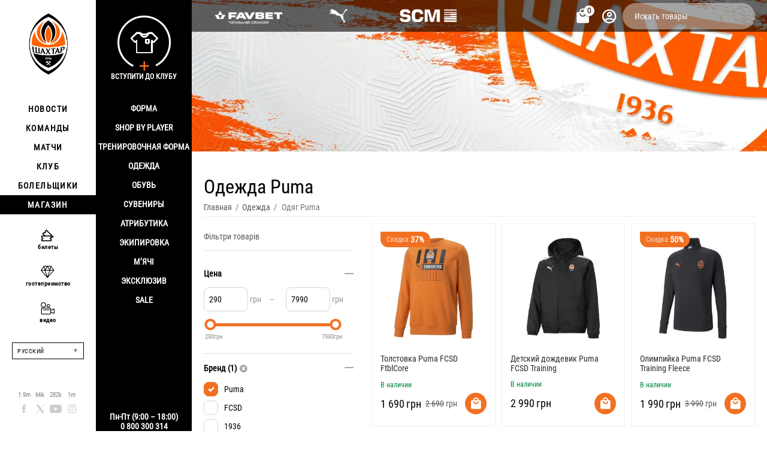

--- FILE ---
content_type: text/html; charset=utf-8
request_url: https://shop.shakhtar.com/ru/clothes/puma/page-6/?show_not_found_notification=0
body_size: 32614
content:
<!DOCTYPE html>
<html 
class="
sticky-top-panel "    lang="ru"
    dir="ltr"
    class=" "
>
<head>
<title>Купить одежду Puma в интернет магазине Шахтер - страница 6</title>
<base href="https://shop.shakhtar.com/" />
<meta http-equiv="Content-Type" content="text/html; charset=utf-8" data-ca-mode="" />
<meta name="viewport" content="width=device-width, initial-scale=1, user-scalable=no, viewport-fit=cover" />
<meta name="description" content="Выбирайте одежду Puma для мужчин, женщин, детей, чтобы почувствовать себя частью большой футбольной семьи «Шахтера». Разнообразие моделей и цветов позволит найти идеальный вариант для любой возможности – поддержки «горняков» на стадионе, тренировок или по - страница 6" />
    <meta name="keywords" content="купить Одежду Puma, Одежда Puma Шахтер, Одежда Puma FCSD, купить футболки Puma, купить футболки Шахтер" />

<meta name="format-detection" content="telephone=no">


                        <link rel="canonical" href="https://shop.shakhtar.com/ru/clothes/puma/page-6/" />        
                    <link rel="prev" href="https://shop.shakhtar.com/ru/clothes/puma/page-5/" />            <link rel="next" href="https://shop.shakhtar.com/ru/clothes/puma/page-7/" />            

    <link title="Українська" dir="ltr" type="text/html" rel="alternate" hreflang="x-default" href="https://shop.shakhtar.com/clothes/puma/page-6/?show_not_found_notification=0" />
    <link title="Українська" dir="ltr" type="text/html" rel="alternate" hreflang="uk" href="https://shop.shakhtar.com/clothes/puma/page-6/?show_not_found_notification=0" />
    <link title="English" dir="ltr" type="text/html" rel="alternate" hreflang="en" href="https://shop.shakhtar.com/en/clothes/puma/page-6/?show_not_found_notification=0" />
    <link title="Polski" dir="ltr" type="text/html" rel="alternate" hreflang="pl" href="https://shop.shakhtar.com/pl/clothes/puma/page-6/?show_not_found_notification=0" />
    <link title="Deutsch" dir="ltr" type="text/html" rel="alternate" hreflang="de" href="https://shop.shakhtar.com/de/clothes/puma/page-6/?show_not_found_notification=0" />
    <link title="Русский" dir="ltr" type="text/html" rel="alternate" hreflang="ru" href="https://shop.shakhtar.com/ru/clothes/puma/page-6/?show_not_found_notification=0" />

<meta property="og:type" content="website" />
<meta property="og:locale" content="ru_RU" />
<meta property="og:title" content="Купить одежду Puma в интернет магазине Шахтер - страница 6" />
<meta property="og:description" content="Выбирайте одежду Puma для мужчин, женщин, детей, чтобы почувствовать себя частью большой футбольной семьи «Шахтера». Разнообразие моделей и цветов позволит найти идеальный вариант для любой возможности – поддержки «горняков» на стадионе, тренировок или по" />
<meta property="og:url" content="https://shop.shakhtar.com/ru/clothes/puma/page-6/?show_not_found_notification=0" />
    <meta property="og:image" content="https://shop.shakhtar.com/images/detailed/18/fc-shakhtar-puma-fcsd-evostripe-jkt-78281112_z1cu-qh_btqx-8h.webp" />

    <meta name="theme-color" content="#ffffff">
<!-- Meta Pixel Code -->

<script type="ec150b99c73a9edb84a51536-text/javascript">

!function(f,b,e,v,n,t,s)

{if(f.fbq)return;n=f.fbq=function(){n.callMethod?

n.callMethod.apply(n,arguments):n.queue.push(arguments)};

if(!f._fbq)f._fbq=n;n.push=n;n.loaded=!0;n.version='2.0';

n.queue=[];t=b.createElement(e);t.async=!0;

t.src=v;s=b.getElementsByTagName(e)[0];

s.parentNode.insertBefore(t,s)}(window, document,'script',

'https://connect.facebook.net/en_US/fbevents.js');

fbq('init', '1052796669612016');

fbq('track', 'PageView');

</script>

<noscript><img height="1" width="1" style="display:none"

src="https://www.facebook.com/tr?id=1052796669612016&ev=PageView&noscript=1"

/></noscript>

<!-- End Meta Pixel Code -->
    <link href="https://shop.shakhtar.com/images/ab__webp/logos/8/logo_Shakhtar_RGB__forWEB__3_jpg.webp" rel="shortcut icon" type="image/webp" />

<style>
    @media (min-width: 981px) and (hover: hover) {
        #tygh_main_container > .tygh-header{
            background: rgba(0, 0, 0, .6)!important;
        }
    }
</style><link type="text/css" rel="stylesheet" href="https://shop.shakhtar.com/var/cache/misc/assets/design/themes/abt__unitheme2/css/standalone.ef42b1bab5a05e668fcdf8c2cf0e9ce8.css?1769589127" />

    

<!-- Inline script moved to the bottom of the page -->
<!-- Inline script moved to the bottom of the page -->

<!-- Inline script moved to the bottom of the page -->
    <script data-no-defer type="ec150b99c73a9edb84a51536-text/javascript" src="https://shop.shakhtar.com/var/files/gdpr/klaro/config.js">
    </script>
    <script data-no-defer data-klaro-config="klaroConfig" data-config="klaroConfig" type="ec150b99c73a9edb84a51536-text/javascript" src="https://shop.shakhtar.com/js/addons/gdpr/lib/klaro.js">
    </script>
    <!-- Inline script moved to the bottom of the page -->

<link rel="preload" href="https://shop.shakhtar.com/images/logos/8/logo_Shakhtar.webp" as="image">
<link rel="preload" href="https://shop.shakhtar.com/images/thumbnails/290/310/detailed/8/puma__767258-01.jpg.webp" as="image">
<link rel="preload" href="https://shop.shakhtar.com/images/thumbnails/290/310/detailed/12/65724603_axib-f4.webp.webp" as="image">
<link rel="preload" href="https://shop.shakhtar.com/images/thumbnails/290/310/detailed/8/puma__764107-02.jpg.webp" as="image">
<link rel="preload" href="https://shop.shakhtar.com/images/thumbnails/290/310/detailed/18/fc-shakhtar-puma-fcsd-jersey-jr-70416004_8amd-b3.webp.webp" as="image">
<link rel="preload" href="https://shop.shakhtar.com/images/thumbnails/290/310/detailed/8/puma__767244-06.jpg.webp" as="image">
<link rel="preload" href="https://shop.shakhtar.com/images/thumbnails/290/310/detailed/8/puma__767253-11.jpg.webp" as="image">
</head>

<body>
            
        <div class="ty-tygh  " data-ca-element="mainContainer" id="tygh_container">

        <div id="ajax_overlay" class="ty-ajax-overlay"></div>
<div id="ajax_loading_box" class="ty-ajax-loading-box"></div>
        <div class="cm-notification-container notification-container">
</div>
        <div class="ty-helper-container "
                    id="tygh_main_container">
                                                                         

<div class="tygh-header clearfix">
                <div class="container-fluid  header-grid light-header v2">
                                                
                <div class="container-fluid-row">
<div class="row-fluid ">        <div class="span16 top-menu-grid " >
                    <div class="row-fluid ">        <div class="span4 top-logo " >
                    <div class="hidden-phone sponsors-top  ">
                <div class="ut2-h__menu"><div class="ty-menu__wrapper"><a href="javascript:void(0);" onclick="if (!window.__cfRLUnblockHandlers) return false; $(this).next().toggleClass('view');$(this).toggleClass('open');" class="ty-menu__menu-btn m-button" data-cf-modified-ec150b99c73a9edb84a51536-=""><i class="ut2-icon-outline-menu"></i></a><ul class="ty-menu__items cm-responsive-menu"><li class="ty-menu__item ty-menu__item-nodrop cm-menu-item-responsive" data-subitems-count="0" data-settings-cols="2"><a href="https://www.favbet.ua/" class="ty-menu__item-link a-first-lvl"><span class="item-icon">

    
<img class="ty-pict  ut2-mwi-icon   cm-image" alt="" title="" width="160" height="50" src="https://shop.shakhtar.com/images/ab__webp/abt__ut2/menu-with-icon/11/slider-logo-favbet_ukr_png.webp" />

<bdi> </bdi>
	                        </span>
	                    </a>

                                            </li>
                <li class="ty-menu__item ty-menu__item-nodrop cm-menu-item-responsive" data-subitems-count="0" data-settings-cols="2"><a href="https://ua.puma.com/ru/" class="ty-menu__item-link a-first-lvl"><span class="item-icon">

    
<img class="ty-pict  ut2-mwi-icon   cm-image" alt="" title="" width="160" height="30" src="https://shop.shakhtar.com/images/ab__webp/abt__ut2/menu-with-icon/9/slider-logo-puma_chh1-g2_png.webp" />

<bdi> </bdi>
	                        </span>
	                    </a>

                                            </li>
                <li class="ty-menu__item ty-menu__item-nodrop cm-menu-item-responsive" data-subitems-count="0" data-settings-cols="2"><a href="http://www.scm.com.ua/" class="ty-menu__item-link a-first-lvl"><span class="item-icon">

    
<img class="ty-pict  ut2-mwi-icon   cm-image" alt="" title="" width="160" height="50" src="https://shop.shakhtar.com/images/ab__webp/abt__ut2/menu-with-icon/9/logo-scm_en_png.webp" />

<bdi> </bdi>
	                        </span>
	                    </a>

                                            </li>
                                
            </ul>
        </div>
    </div>

<!-- Inline script moved to the bottom of the page -->


                    </div><div class="sh__menu ">
                <div id="sw_dropdown_66" class="ut2-sp-n cm-combination cm-abt--ut2-toggle-scroll  cm-external-triggered"><i class="ut2-icon-outline-menu"></i></div><div id="dropdown_66" class="ut2-sw-b hidden cm-external-click" data-ca-external-click-id="sw_dropdown_66"></div><div class="ut2-sw-w sh__menu"><div class="ut2-scroll"><div class="ut2-sw"><div class="ut2-sp-f cm-combination cm-abt--ut2-toggle-scroll" id="off_dropdown_66" style="display:none;"><i class="ut2-icon-baseline-close"></i></div><div class="ut2-rb menu-logo"><div class="ty-logo-container">
    
            <a href="https://shop.shakhtar.com/ru/" title="">
        
    

    
    
                            
        
        <img class="ty-pict  ty-logo-container__image   cm-image" width="107" height="170" alt="" title="" id="det_img_2399362490" src="https://shop.shakhtar.com/images/logos/8/logo_Shakhtar.webp" />

    
            </a>
    </div></div><nav class="ut2-fm  sidebar-navigation"><div class="ut2-fmbtm hidden">Назад к главному</div><div class="ut2-fmw"><div class="ut2-lfl "><p><a href="https://shakhtar.com/news/all-news/"><span>Новости</span></a></p><i></i><div class="ut2-slw"><div class="ut2-lsl"><p><a href="https://shakhtar.com/news/all-news/" >Все новости</a></p></div><div class="ut2-lsl"><p><a href="https://shakhtar.com/news/tickets-news/" >Новости Shakhtar Social</a></p></div><div class="ut2-lsl"><p><a href="https://shakhtar.com/news/tickets-news/" >Новости о билетах</a></p></div><div class="ut2-lsl"><p><a href="https://shakhtar.com/uk-ua/news/shakhtar-women-news/" >Новости Shakhtar Women</a></p></div></div></div><div class="ut2-lfl "><p><a href="https://shakhtar.com/players/first-team/"><span>Команды</span></a></p><i></i><div class="ut2-slw"><div class="ut2-lsl"><p><a href="https://shakhtar.com/players/first-team/" >Шахтер</a></p></div><div class="ut2-lsl"><p><a href="https://shakhtar.com/uk-ua/players/shakhtar-u19/" >Шахтер U19</a></p></div><div class="ut2-lsl"><p><a href="https://shakhtar.com/uk-ua/players/shakhtar-women/" >Shakhtar Women</a></p></div><div class="ut2-lsl"><p><a href="https://shakhtar.com/uk-ua/players/legends/" >Легенды</a></p></div></div></div><div class="ut2-lfl "><p><a href="https://shakhtar.com/matchday/fixtures/"><span>Матчи</span></a></p><i></i><div class="ut2-slw"><div class="ut2-lsl"><p><a href="https://shakhtar.com/uk-ua/matchday/fixtures/" >Календар матчей</a></p></div><div class="ut2-lsl"><p><a href="https://shakhtar.com/uk-ua/matchday/results/" >Результаты</a></p></div><div class="ut2-lsl"><p><a href="https://shakhtar.com/uk-ua/matchday/table/" >Турнирная таблица</a></p></div></div></div><div class="ut2-lfl "><p><a href="https://shakhtar.com/club/intro#intro"><span>Клуб</span></a></p><i></i><div class="ut2-slw"><div class="ut2-lsl"><p><a href="https://shakhtar.com/uk-ua/club/timeline/" >История</a></p></div><div class="ut2-lsl"><p><a href="https://shakhtar.com/uk-ua/club/partners/" >Партнеры</a></p></div><div class="ut2-lsl"><p><a href="https://shakhtar.com/uk-ua/club/philosophy-and-crest/" >Философия</a></p></div><div class="ut2-lsl"><p><a href="https://shakhtar.com/uk-ua/club/infrastructure/" >Инфраструктура</a></p></div><div class="ut2-lsl"><p><a href="https://shakhtar.com/uk-ua/club/honours/" >Достижения</a></p></div><div class="ut2-lsl"><p><a href="https://shakhtar.com/uk-ua/club/management/" >Менеджмент</a></p></div><div class="ut2-lsl"><p><a href="https://shakhtar.com/uk-ua/club/shakhtar-social/" >Shakhtar Social</a></p></div><div class="ut2-lsl"><p><a href="https://proschool.shakhtar.com/ua" >Shakhtar Pro</a></p></div><div class="ut2-lsl"><p><a href="https://shakhtar.com/uk-ua/club/academy/" >Академия</a></p></div><div class="ut2-lsl"><p><a href="https://franchise.shakhtar.com/Ua" >Франшиза</a></p></div><div class="ut2-lsl"><p><a href="https://shakhtar.com/uk-ua/club/accreditation/" >Аккредитация СМИ</a></p></div><div class="ut2-lsl"><p><a href="https://shakhtar.com/uk-ua/club/annual-report/" >Годовой отчет</a></p></div><div class="ut2-lsl"><p><a href="https://shakhtar.com/uk-ua/club/official-information/" > Официальная информация</a></p></div><div class="ut2-lsl"><p><a href="https://career.shakhtar.com/" > Работа в клубе</a></p></div><div class="ut2-lsl"><p><a href="https://shakhtar.com/uk-ua/club/contacts/" > Контакты</a></p></div></div></div><div class="ut2-lfl "><p><a href="https://shakhtar.com/fans/fan-clubs/"><span>Болельщики</span></a></p><i></i><div class="ut2-slw"><div class="ut2-lsl"><p><a href="https://shakhtar.com/uk-ua/fans/fan-clubs/" >Фан-клубы</a></p></div><div class="ut2-lsl"><p><a href="https://shakhtar.com/uk-ua/fans/family-club/" >Семейный клуб</a></p></div></div></div><div class="ut2-lfl active"><p><a href="https://shop.shakhtar.com/ru/"><span>Магазин</span></a></p><i></i><div class="ut2-slw"><div class="ut2-slw__html"><div class="ut2-lsl"><p><a href="javascript:void(0)" >Форма</a></p><ul class="ut2-tlw"><li><a href="https://shop.shakhtar.com/ru/kits/jersey/" class="">Форма</a></li><li><a href="https://shop.shakhtar.com/ru/kits/home-2025/" class="">Домашня форма</a></li><li><a href="https://shop.shakhtar.com/ru/kits/away-2025/" class="">Выездная форма</a></li><li><a href="https://shop.shakhtar.com/ru/kits/3rd/" class="">Третий комплект</a></li><li><a href="https://shop.shakhtar.com/ru/kits/gk/" class="">Воротарська форма</a></li><li><a href="https://shop.shakhtar.com/ru/kits/jr/" class="">Детская форма</a></li><li><a href="https://shop.shakhtar.com/ru/kits/womens/" class=""> Женская форма</a></li><li><a href="javascript:void(0)" class=""> </a></li><li><a href="https://shop.shakhtar.com/ru/kits/sezonu-2021-22/" class="">Форма сезона-2021/22</a></li><li><a href="https://shop.shakhtar.com/ru/kits/sezonu-2023-24/" class="">Форма сезону-2022/24</a></li><li><a href="https://shop.shakhtar.com/ru/kits/sezonu-2024-25/" class="">Форма сезону-2024/25</a></li><li><a href="https://shop.shakhtar.com/ru/kits/sezonu-2025-26/" class="">Форма сезону-2025/26</a></li></ul></div><div class="ut2-lsl"><p><a href="https://shop.shakhtar.com/ru/first-team/" >Shop By Player</a></p></div><div class="ut2-lsl"><p><a href="https://shop.shakhtar.com/ru/clothes/puma-fcsd-training/" > Тренировочная форма</a></p></div><div class="ut2-lsl"><p><a href="javascript:void(0)" >Одежда</a></p><ul class="ut2-tlw"><li><a href="https://shop.shakhtar.com/ru/clothes/mens/" class="">Мужчинам</a></li><li><a href="https://shop.shakhtar.com/ru/clothes/womens/" class="">Женщинам</a></li><li><a href="https://shop.shakhtar.com/ru/clothes/jr/" class="">Детям</a></li></ul></div><div class="ut2-lsl"><p><a href="javascript:void(0)" >Обувь</a></p><ul class="ut2-tlw"><li><a href="https://shop.shakhtar.com/ru/shoes/mens/" class="">Мужчинам</a></li><li><a href="https://shop.shakhtar.com/ru/shoes/womens/" class="">Женщинам</a></li><li><a href="https://shop.shakhtar.com/ru/shoes/jr/" class="">Детям</a></li></ul></div><div class="ut2-lsl"><p><a href="https://shop.shakhtar.com/ru/souvenirs/" > Сувениры</a></p></div><div class="ut2-lsl"><p><a href="https://shop.shakhtar.com/ru/atributika/" >Атрибутика</a></p></div><div class="ut2-lsl"><p><a href="https://shop.shakhtar.com/ru/equipment/" >Экипировка</a></p></div><div class="ut2-lsl"><p><a href="https://shop.shakhtar.com/ru/balls/" >М’ячі</a></p></div><div class="ut2-lsl"><p><a href="https://shop.shakhtar.com/ru/exclusive/" >Эксклюзив</a></p></div><div class="ut2-lsl"><p><a href="https://shop.shakhtar.com/ru/sale/" >Sale</a></p></div></div><div class="ut2-slw__html-item bottom hidden-phone"><div class="ty-center sponsor-slider-wrapper">Пн-Пт (9:00 – 18:00)<br>
0 800 300 314</div></div></div></div></div></nav><!-- Inline script moved to the bottom of the page --><nav class="ut2-fm  feature-navigation"><div class="ut2-fmbtm hidden">Назад к главному</div><div class="ut2-fmw"><div class="ut2-lfl feature-navigation_tickets "><p><a href="https://tickets.shakhtar.com/"><span>билеты</span></a></p></div><div class="ut2-lfl feature-navigation_hospitality"><p><a href="https://shakhtar.com/hospitality/sky-boxes/"><span>гостеприимство</span></a></p></div><div class="ut2-lfl feature-navigation_tv "><p><a href="http://video.shakhtar.com/uk"><span>видео</span></a></p></div></div></nav><!-- Inline script moved to the bottom of the page --><div class="ut2-rb sidebar-language"><div class="ut2-languages clearfix" id="languages_1">
                                                            <div class="ty-select-wrapper">
    
    <a class="ty-select-block__a cm-combination" id="sw_select_ru_wrap_language_697f3894c2889">
                <span class="ty-select-block__a-item ">Русский</span>
        <span
        class="ty-icon ty-icon-down-micro ty-select-block__arrow"
                                    ></span>

    </a>

    <div id="select_ru_wrap_language_697f3894c2889" class="ty-select-block cm-popup-box hidden">
        <ul class="cm-select-list ty-select-block__list ty-flags">
                            <li class="ty-select-block__list-item">
                    <a rel="nofollow" href="https://shop.shakhtar.com/clothes/puma/page-6/?show_not_found_notification=0" class="ty-select-block__list-a  "  data-ca-name="uk">
                                        Українська                    </a>
                </li>
                            <li class="ty-select-block__list-item">
                    <a rel="nofollow" href="https://shop.shakhtar.com/en/clothes/puma/page-6/?show_not_found_notification=0" class="ty-select-block__list-a  "  data-ca-name="en">
                                        English                    </a>
                </li>
                            <li class="ty-select-block__list-item">
                    <a rel="nofollow" href="https://shop.shakhtar.com/pl/clothes/puma/page-6/?show_not_found_notification=0" class="ty-select-block__list-a  "  data-ca-name="pl">
                                        Polski                    </a>
                </li>
                            <li class="ty-select-block__list-item">
                    <a rel="nofollow" href="https://shop.shakhtar.com/de/clothes/puma/page-6/?show_not_found_notification=0" class="ty-select-block__list-a  "  data-ca-name="de">
                                        Deutsch                    </a>
                </li>
                            <li class="ty-select-block__list-item">
                    <a rel="nofollow" href="https://shop.shakhtar.com/ru/clothes/puma/page-6/?show_not_found_notification=0" class="ty-select-block__list-a is-active "  data-ca-name="ru">
                                        Русский                    </a>
                </li>
                    </ul>
    </div>
</div>
    <!--languages_1--></div></div><div class="ut2-rb"><div class="ty-wysiwyg-content"  data-ca-live-editor-object-id="264" data-ca-live-editor-object-type="categories"><div class="sidebar-social">
    <ul class="list">
            <li>
                <a href="//facebook.com/fcshakhtar" target="_blank" class="sidebar-social_facebook" onclick="if (!window.__cfRLUnblockHandlers) return false; dataLayer.push({'eventCategory':'Social_Network_Button', 'eventAction':'Cliсk', 'virtualUrl':'/funnel/Social_Network_Button', 'event':'UAevent'})" data-cf-modified-ec150b99c73a9edb84a51536-="">1.9m</a>
            </li>
            <li>
                <a href="//twitter.com/fcshakhtar" target="_blank" class="sidebar-social_twitter" onclick="if (!window.__cfRLUnblockHandlers) return false; dataLayer.push({'eventCategory':'Social_Network_Button', 'eventAction':'Cliсk', 'virtualUrl':'/funnel/Social_Network_Button', 'event':'UAevent'})" data-cf-modified-ec150b99c73a9edb84a51536-="">66k</a>
            </li>
            <li>
                <a href="//youtube.com/shakhtartv" target="_blank" class="sidebar-social_youtube" onclick="if (!window.__cfRLUnblockHandlers) return false; dataLayer.push({'eventCategory':'Social_Network_Button', 'eventAction':'Cliсk', 'virtualUrl':'/funnel/Social_Network_Button', 'event':'UAevent'})" data-cf-modified-ec150b99c73a9edb84a51536-="">282k</a>
            </li>
            <li>
                <a href="//instagram.com/fcshakhtar" target="_blank" class="sidebar-social_instagram" onclick="if (!window.__cfRLUnblockHandlers) return false; dataLayer.push({'eventCategory':'Social_Network_Button', 'eventAction':'Cliсk', 'virtualUrl':'/funnel/Social_Network_Button', 'event':'UAevent'})" data-cf-modified-ec150b99c73a9edb84a51536-="">1m</a>
            </li>
    </ul>
</div></div></div><div class="ut2-rb sidebar-top-right"><div class="ty-wysiwyg-content"  data-ca-live-editor-object-id="264" data-ca-live-editor-object-type="categories"><div class="join-the-club-wrapper">
	<a href="javascript:void(0);" class="js-full-fancybox js-login" style="padding:0px;" onclick="if (!window.__cfRLUnblockHandlers) return false; dataLayer.push({'eventCategory':'Membership_Button', 'eventAction':'Cliсk', 'virtualUrl':'/funnel/Membership_Button', 'event':'UAevent'})" data-cf-modified-ec150b99c73a9edb84a51536-="">
		<div class="join-the-club">
			<span class="image"></span>
			<span class="text">Вступити до клубу</span>
		</div>
	</a>
</div></div></div></div></div></div>
                    </div>
            </div>

                                        
                                        
            
        <div class="span12 top-buttons top-button-cart " >
                    <div class="ut2-top-cart-content ">
                    <div class="ty-dropdown-box" id="cart_status_836">
        <div id="sw_dropdown_836" class="ty-dropdown-box__title cm-combination">
        <a href="https://shop.shakhtar.com/ru/cart/" class="ac-title ty-hand" id="cart_icon_836">
                                                <i class="ut2-icon-use_icon_cart empty"><span class="ty-minicart-count ty-hand empty">0</span></i><span>Корзина<i class="ut2-icon-outline-expand_more"></i></span>
                            
        <!--cart_icon_836--></a>
        </div>
        <div id="dropdown_836" class="cm-popup-box ty-dropdown-box__content ty-dropdown-box__content--cart hidden">
                            <div class="cm-cart-content cm-cart-content-thumb cm-cart-content-delete" id="cart_content_836">
                    <div class="ut2-cart-title">Товары в корзине:</div>
                        <div class="ty-cart-items">
                                                            <div class="ty-cart-items__empty ty-center">Корзина пуста</div>
                                                    </div>

                                            <div class="cm-cart-buttons ty-cart-content__buttons buttons-container hidden">
                                                                                    
                            <a href="https://shop.shakhtar.com/ru/cart/" rel="nofollow" class="ty-btn ty-btn__outline">Корзина</a>
                                                                        
 
    <a href="https://shop.shakhtar.com/ru/checkout/"  class="ty-btn ty-btn__primary " ><span
        class="ty-icon ty-icon-ok"
                                    ></span>
<bdi>Оформить заказ</bdi></a>
                                                    </div>
                    
                <!--cart_content_836--></div>
            
        </div>
    <!--cart_status_836--></div>


                    </div><div class="ut2-top-my-account ">
                <div class="ty-dropdown-box" id="account_info_675">
    <div id="sw_dropdown_69" class="ty-dropdown-box__title cm-combination">
        <div>
                            <a class="ac-title" href="https://shop.shakhtar.com/ru/profiles-update/">
	                <i class="ut2-icon-outline-account-circle"></i>
                    <span >Акаунт<i class="ut2-icon-outline-expand_more"></i></span>
                </a>
            
        </div>
    </div>

    <div id="dropdown_69" class="cm-popup-box ty-dropdown-box__content hidden">

                <ul class="ty-account-info">
                                        <li class="ty-account-info__item ty-dropdown-box__item"><a class="ty-account-info__a underlined" href="https://shop.shakhtar.com/ru/orders/" rel="nofollow">Заказы</a></li>
                            
        </ul>

                    <div class="ty-account-info__orders updates-wrapper track-orders" id="track_orders_block_675">
                <form action="https://shop.shakhtar.com/ru/" method="POST" class="cm-ajax cm-post cm-ajax-full-render" name="track_order_quick">
                    <input type="hidden" name="result_ids" value="track_orders_block_*" />
                    <input type="hidden" name="return_url" value="index.php?show_not_found_notification=0&amp;dispatch=categories.view&amp;sl=ru&amp;category_id=264&amp;features_hash=326-1265&amp;page=6" />

                    <div class="ty-account-info__orders-txt">Отслеживание заказа</div>

                    <div class="ty-account-info__orders-input ty-control-group ty-input-append">
                        <label for="track_order_item675" class="cm-required hidden">Отслеживание заказа</label>
                        <input type="text" size="20" class="ty-input-text cm-hint" id="track_order_item675" name="track_data" value="Номер заказа/E-mail" />
                        <button title="Выполнить" class="ty-btn-go" type="submit"><span
        class="ty-icon ty-icon-right-dir ty-btn-go__icon"
                                    ></span>
</button>
<input type="hidden" name="dispatch" value="orders.track_request" />
                                            </div>
                <input type="hidden" name="security_hash" class="cm-no-hide-input" value="472e5341ec0f27315307dc9fc4667ac7" /></form>
                <!--track_orders_block_675--></div>
        
        <div class="ty-account-info__buttons buttons-container">
                            <a href="https://shop.shakhtar.com/ru/login/?return_url=index.php%3Fshow_not_found_notification%3D0%26dispatch%3Dcategories.view%26sl%3Dru%26category_id%3D264%26features_hash%3D326-1265%26page%3D6" data-ca-target-id="login_block675" class="cm-dialog-opener cm-dialog-auto-size ty-btn ty-btn__secondary" rel="nofollow">Войти</a><a href="https://shop.shakhtar.com/ru/profiles-add/" rel="nofollow" class="ty-btn ty-btn__primary">Регистрация</a>
                <div  id="login_block675" class="hidden" title="Войти">
                    <div class="ty-login-popup">
                                            </div>
                </div>
                    </div>
<!--account_info_675--></div>
</div>
                    </div><a href="javascript:void(0);" rel="nofollow" onclick="if (!window.__cfRLUnblockHandlers) return false; $(this).parent().next().toggleClass('hidden');$(this).next().toggleClass('view');$(this).toggleClass('hidden');" class="ut2-btn-search" data-cf-modified-ec150b99c73a9edb84a51536-=""><i class="ut2-icon-search"></i></a>

<div class="ty-search-block">
    <form action="https://shop.shakhtar.com/ru/" name="search_form" method="get">
        <input type="hidden" name="match" value="all" />
        <input type="hidden" name="subcats" value="Y" />
        <input type="hidden" name="pcode_from_q" value="Y" />
        <input type="hidden" name="pshort" value="Y" />
        <input type="hidden" name="pfull" value="Y" />
        <input type="hidden" name="pname" value="Y" />
        <input type="hidden" name="pkeywords" value="Y" />
        <input type="hidden" name="search_performed" value="Y" />

        

        <input type="text" name="q" value="" id="search_input" title="Искать товары" class="ty-search-block__input cm-hint" /><button title="Найти" class="ty-search-magnifier" type="submit"><i class="ut2-icon-search"></i></button>
<input type="hidden" name="dispatch" value="products.search" />
        
    <input type="hidden" name="security_hash" class="cm-no-hide-input" value="472e5341ec0f27315307dc9fc4667ac7" /></form>
</div>
            </div>
</div>
            </div>
</div>
    </div>                                        
    
        </div>
    

</div>

    <div class="tygh-content clearfix">
                    <div class="container-fluid  cat-content-grid">
                                                
                                        
                <div class="container-fluid-row container-fluid-row-no-limit ">
<div class="row-fluid ">        <div class="span16 " >
                    <div class="under-fixed-header hidden-phone ">
                <div class="ut2-banner ut2-settings-desktop ">

                                                

            <div class="ut2-a__bg-banner light"
             style=" background-size:cover; background-image: url('https://shop.shakhtar.com/images/ab__webp/abt__ut2/banners/all/10/FC_Shakhtar_cw2c-yb_jpg.webp');margin:0;height:253px;">

            <div  data-id="48">
                                <div class="ut2-a__content valign-center align-left" style="height: 253px">
                    
                    <div class="ut2-a__description width-half">
                        <div class="box" style="padding: 20px">
                            <div class="ut2-a__title weight-900" style="font-size:18px;">
                                
                            </div>
                        <div class="ut2-a__descr" style="
	                        		                    					        font-size: 13px;">
						    
						</div>

						                    </div>
                </div>
            </div>
        </div>
</div>
</div>
                    </div>
            </div>
</div>
    </div>                                        
                <div class="container-fluid-row container-fluid-row-full-width ut2__subcategories">
<div class="row-fluid ">        <div class="span16 ut2-top" >
                    <div class="hidden-phone ">
                <div class="ut2-extra-block-title">
            <h1 class="ty-mainbox-title">
            				<span>Одежда Puma</span>
            
        </h1>
    
   
	<div id="breadcrumbs_111">

                    <div class="ty-breadcrumbs clearfix">
            <a href="https://shop.shakhtar.com/ru/" class="ty-breadcrumbs__a"><bdi>Главная</bdi></a><span class="ty-breadcrumbs__slash">/</span><a href="https://shop.shakhtar.com/ru/clothes/" class="ty-breadcrumbs__a"><bdi>Одежда</bdi></a><span class="ty-breadcrumbs__slash">/</span><span class="ty-breadcrumbs__current"><bdi>Одяг Puma</bdi></span>        </div>

                <!-- Inline script moved to the bottom of the page -->
            <!--breadcrumbs_111--></div></div>


                    </div>
            </div>
</div>
    </div>                                        
                <div class="container-fluid-row">
<div class="row-fluid ">        <div class="span9 main-content-grid  " >
                    <div class="ut2-cat-container reverse">
	            <div class="ab__sf_cat_desc" ></div>
        
        <div class="cat-view-grid" id="category_products_71">
            
                                                                                                
                                    
    
        <!-- Inline script moved to the bottom of the page --><div class="ty-pagination-container cm-pagination-container" id="pagination_contents">

    
    
            <div class="hidden"><a data-ca-scroll=".cm-pagination-container" href="" data-ca-page="" data-ca-target-id="pagination_contents" class="hidden"></a></div>
    
    <!-- Inline script moved to the bottom of the page --><div class="grid-list ">
    <div id="categories_view_pagination_contents">
<div class="ty-column4" data-ut2-load-more="first-item">
    
    







































    


<div class="ut2-gl__item " style="aspect-ratio: var(--gl-item-width) / var(--gl-item-height)">    
                <form action="https://shop.shakhtar.com/ru/" method="post" name="product_form_2145" enctype="multipart/form-data" class="cm-disable-empty-files  cm-ajax cm-ajax-full-render cm-ajax-status-middle ">
<input type="hidden" name="result_ids" value="cart_status*,wish_list*,checkout*,account_info*,abt__ut2_wishlist_count">
<input type="hidden" name="redirect_url" value="index.php?show_not_found_notification=0&amp;dispatch=categories.view&amp;sl=ru&amp;category_id=264&amp;features_hash=326-1265&amp;page=6">
<input type="hidden" name="product_data[2145][product_id]" value="2145">
<div class="ut2-gl__body content-on-hover"><div class="ut2-gl__image" style="max-height:310px;aspect-ratio: 290 / 310;">


<div class="ty-center-block">
    <div class="ty-thumbs-wrapper owl-carousel cm-image-gallery ty-scroller" data-ca-items-count="1" data-ca-items-responsive="true" data-ca-scroller-item="1" data-ca-scroller-item-desktop="1" data-ca-scroller-item-desktop-small="1" data-ca-scroller-item-tablet="1" data-ca-scroller-item-mobile="1" id="icons_2145desktop">
                    <div class="cm-gallery-item cm-item-gallery ty-scroller__item">
                    <a href="https://shop.shakhtar.com/ru/fc-shakhtar-puma-fcsd-ftblcore-crew-neck-76725801/">
                    
        
    
                    
                            
        
        <img class="ty-pict  img-ab-hover-gallery   cm-image" alt="" title="" srcset="https://shop.shakhtar.com/images/thumbnails/580/620/detailed/8/puma__767258-01.jpg.webp 2x" id="det_img_2145desktop" width="290" height="310" src="https://shop.shakhtar.com/images/thumbnails/290/310/detailed/8/puma__767258-01.jpg.webp">

            </a>

            </div>
                                            <div class="cm-gallery-item cm-item-gallery ty-scroller__item">
                    <a href="https://shop.shakhtar.com/ru/fc-shakhtar-puma-fcsd-ftblcore-crew-neck-76725801/">
                                    

    
                <img class="ty-pict     cm-image" alt="" title="" srcset="https://shop.shakhtar.com/images/thumbnails/580/620/detailed/9/767258_01.jpg.webp 2x" width="290" height="310" src="https://shop.shakhtar.com/images/thumbnails/290/310/detailed/9/767258_01.jpg.webp">

                    </a>
                </div>
                        </div>
</div>
                                
                    <div class="ty-product-labels ty-product-labels--left-top   cm-reload-2145" id="product_labels_update_2145">
                                                                                                        
                        <div class="ty-product-labels__item   ty-product-labels__item--discount">
        <div class="ty-product-labels__content">&#1057;&#1082;&#1080;&#1076;&#1082;&#1072; <bdi>37%</bdi></div>
    </div>
                        
        
            <!--product_labels_update_2145--></div>
            
    <div class="ut2-w-c-q__buttons "><!----></div></div><div class="ut2-gl__content content-on-hover" style="min-height:101px;">    <div class="ut2-gl__name">            <a href="https://shop.shakhtar.com/ru/fc-shakhtar-puma-fcsd-ftblcore-crew-neck-76725801/" class="product-title" title="&#1058;&#1086;&#1083;&#1089;&#1090;&#1086;&#1074;&#1082;&#1072; Puma FCSD FtblCore">&#1058;&#1086;&#1083;&#1089;&#1090;&#1086;&#1074;&#1082;&#1072; Puma FCSD FtblCore</a>    
</div><div class="ut2-gl__rating ut2-rating-stars ">

</div>
<div class="ut2-gl__amount">        <div class="cm-reload-2145 stock-wrap" id="product_amount_update_2145">
        <input type="hidden" name="appearance[show_product_amount]" value="1">
                                                        <div class="ty-control-group product-list-field">
                                                <span class="ty-qty-in-stock ty-control-group__item" id="in_stock_info_2145">
                                                            &#1042; &#1085;&#1072;&#1083;&#1080;&#1095;&#1080;&#1080;
                                                    </span>
                    </div>
                                        <!--product_amount_update_2145--></div>
   
    
</div><div class="ut2-gl__mix-price-and-button qty-wrap"><div class="ut2-gl__price	pr-row-mix pr-color" style="min-height: 36px;"><div>            <span class="cm-reload-2145" id="old_price_update_2145">
            <input type="hidden" name="appearance[show_old_price]" value="1">
                                                            <span class="ty-list-price ty-nowrap" id="line_list_price_2145"><span class="ty-strike"><bdi><span id="sec_list_price_2145" class="ty-list-price ty-nowrap">2 690</span>&nbsp;<span class="ty-list-price ty-nowrap">&#1075;&#1088;&#1085;</span></bdi></span></span>
                                        
        <!--old_price_update_2145--></span>
        <span class="cm-reload-2145 ty-price-update" id="price_update_2145">
        <input type="hidden" name="appearance[show_price_values]" value="1">
        <input type="hidden" name="appearance[show_price]" value="1">
                                                                                                                        <span class="ty-price" id="line_discounted_price_2145"><bdi><span id="sec_discounted_price_2145" class="ty-price-num">1 690</span>&nbsp;<span class="ty-price-num">&#1075;&#1088;&#1085;</span></bdi></span>
                            
                        <!--price_update_2145--></span>
</div><div>        </div>
</div><div class="ut2-gl__control ut2-view-qty icon_button" style="min-height: 36px;"><div class="cm-reload-2145 " id="add_to_cart_update_2145">
<input type="hidden" name="appearance[show_add_to_cart]" value="1">
<input type="hidden" name="appearance[show_list_buttons]" value="">
<input type="hidden" name="appearance[but_role]" value="action">
<input type="hidden" name="appearance[quick_view]" value="">


                                                                
     <button id="button_cart_2145" class="ty-btn__primary ty-btn__add-to-cart cm-form-dialog-closer  ty-btn" type="submit" name="dispatch[checkout.add..2145]"><span><i class="ut2-icon-use_icon_cart"></i><bdi>&#1042; &#1082;&#1086;&#1088;&#1079;&#1080;&#1085;&#1091;</bdi></span></button>

    


<!--add_to_cart_update_2145--></div>
            <div class="cm-reload-2145" id="qty_update_2145">
        <input type="hidden" name="appearance[show_qty]" value="1">
        <input type="hidden" name="appearance[capture_options_vs_qty]" value="">
                                                <div class="ty-qty clearfix changer" id="qty_2145">
                                                <div class="ty-center ty-value-changer cm-value-changer">
                                            <a class="cm-increase ty-value-changer__increase">+</a>
                                        <input type="text" size="5" class="ty-value-changer__input cm-amount cm-value-decimal" id="qty_count_2145" name="product_data[2145][amount]" value="1" data-ca-min-qty="1">
                                            <a class="cm-decrease ty-value-changer__decrease">&minus;</a>
                                    </div>
                            </div>
                <!--qty_update_2145--></div>
    

</div></div></div><div class="ut2-gl__bottom">
    

        

<div class="ut2-gl__feature">                    <div class="cm-reload-2145" id="product_data_features_update_2145">
            <input type="hidden" name="appearance[show_features]" value="1">
            

    
    <span class="ty-control-group"><span class="ty-product-feature__label"><em>&#1040;&#1088;&#1090;&#1080;&#1082;&#1091;&#1083;</em></span><span><em>76725801</em></span></span>        <!--product_data_features_update_2145--></div>
    
</div>

</div></div><input type="hidden" name="security_hash" class="cm-no-hide-input" value="472e5341ec0f27315307dc9fc4667ac7" /></form>


</div></div><div class="ty-column4">
    
    







































    


<div class="ut2-gl__item " style="aspect-ratio: var(--gl-item-width) / var(--gl-item-height)">    
                <form action="https://shop.shakhtar.com/ru/" method="post" name="product_form_4304" enctype="multipart/form-data" class="cm-disable-empty-files  cm-ajax cm-ajax-full-render cm-ajax-status-middle ">
<input type="hidden" name="result_ids" value="cart_status*,wish_list*,checkout*,account_info*,abt__ut2_wishlist_count">
<input type="hidden" name="redirect_url" value="index.php?show_not_found_notification=0&amp;dispatch=categories.view&amp;sl=ru&amp;category_id=264&amp;features_hash=326-1265&amp;page=6">
<input type="hidden" name="product_data[4304][product_id]" value="4304">
<div class="ut2-gl__body content-on-hover"><div class="ut2-gl__image" style="max-height:310px;aspect-ratio: 290 / 310;">


        <a href="https://shop.shakhtar.com/ru/65724603/">
                    
        
    
                    
                            
        
        <img class="ty-pict  img-ab-hover-gallery   cm-image" alt="" title="" srcset="https://shop.shakhtar.com/images/thumbnails/580/620/detailed/12/65724603_axib-f4.webp.webp 2x" id="det_img_4304desktop" width="290" height="310" src="https://shop.shakhtar.com/images/thumbnails/290/310/detailed/12/65724603_axib-f4.webp.webp">

            </a>

                                
            
    <div class="ut2-w-c-q__buttons "><!----></div></div><div class="ut2-gl__content content-on-hover" style="min-height:101px;">    <div class="ut2-gl__name">            <a href="https://shop.shakhtar.com/ru/65724603/" class="product-title" title="&#1044;&#1077;&#1090;&#1089;&#1082;&#1080;&#1081; &#1076;&#1086;&#1078;&#1076;&#1077;&#1074;&#1080;&#1082; Puma FCSD Training">&#1044;&#1077;&#1090;&#1089;&#1082;&#1080;&#1081; &#1076;&#1086;&#1078;&#1076;&#1077;&#1074;&#1080;&#1082; Puma FCSD Training</a>    
</div><div class="ut2-gl__rating ut2-rating-stars ">

</div>
<div class="ut2-gl__amount">        <div class="cm-reload-4304 stock-wrap" id="product_amount_update_4304">
        <input type="hidden" name="appearance[show_product_amount]" value="1">
                                                        <div class="ty-control-group product-list-field">
                                                <span class="ty-qty-in-stock ty-control-group__item" id="in_stock_info_4304">
                                                            &#1042; &#1085;&#1072;&#1083;&#1080;&#1095;&#1080;&#1080;
                                                    </span>
                    </div>
                                        <!--product_amount_update_4304--></div>
   
    
</div><div class="ut2-gl__mix-price-and-button qty-wrap"><div class="ut2-gl__price	pr-row-mix" style="min-height: 36px;"><div>            <span class="cm-reload-4304" id="old_price_update_4304">
            <input type="hidden" name="appearance[show_old_price]" value="1">
                                    
        <!--old_price_update_4304--></span>
        <span class="cm-reload-4304 ty-price-update" id="price_update_4304">
        <input type="hidden" name="appearance[show_price_values]" value="1">
        <input type="hidden" name="appearance[show_price]" value="1">
                                                                                                                        <span class="ty-price" id="line_discounted_price_4304"><bdi><span id="sec_discounted_price_4304" class="ty-price-num">2 990</span>&nbsp;<span class="ty-price-num">&#1075;&#1088;&#1085;</span></bdi></span>
                            
                        <!--price_update_4304--></span>
</div><div>        </div>
</div><div class="ut2-gl__control ut2-view-qty icon_button" style="min-height: 36px;"><div class="cm-reload-4304 " id="add_to_cart_update_4304">
<input type="hidden" name="appearance[show_add_to_cart]" value="1">
<input type="hidden" name="appearance[show_list_buttons]" value="">
<input type="hidden" name="appearance[but_role]" value="action">
<input type="hidden" name="appearance[quick_view]" value="">


                                                                
     <button id="button_cart_4304" class="ty-btn__primary ty-btn__add-to-cart cm-form-dialog-closer  ty-btn" type="submit" name="dispatch[checkout.add..4304]"><span><i class="ut2-icon-use_icon_cart"></i><bdi>&#1042; &#1082;&#1086;&#1088;&#1079;&#1080;&#1085;&#1091;</bdi></span></button>

    


<!--add_to_cart_update_4304--></div>
            <div class="cm-reload-4304" id="qty_update_4304">
        <input type="hidden" name="appearance[show_qty]" value="1">
        <input type="hidden" name="appearance[capture_options_vs_qty]" value="">
                                                <div class="ty-qty clearfix changer" id="qty_4304">
                                                <div class="ty-center ty-value-changer cm-value-changer">
                                            <a class="cm-increase ty-value-changer__increase">+</a>
                                        <input type="text" size="5" class="ty-value-changer__input cm-amount cm-value-decimal" id="qty_count_4304" name="product_data[4304][amount]" value="1" data-ca-min-qty="1">
                                            <a class="cm-decrease ty-value-changer__decrease">&minus;</a>
                                    </div>
                            </div>
                <!--qty_update_4304--></div>
    

</div></div></div><div class="ut2-gl__bottom">
    

        

<div class="ut2-gl__feature">                    <div class="cm-reload-4304" id="product_data_features_update_4304">
            <input type="hidden" name="appearance[show_features]" value="1">
            

    
    <span class="ty-control-group"><span class="ty-product-feature__label"><em>&#1040;&#1088;&#1090;&#1080;&#1082;&#1091;&#1083;</em></span><span><em>65724603</em></span></span>        <!--product_data_features_update_4304--></div>
    
</div>

</div></div><input type="hidden" name="security_hash" class="cm-no-hide-input" value="472e5341ec0f27315307dc9fc4667ac7" /></form>


</div></div><div class="ty-column4">
    
    







































    


<div class="ut2-gl__item " style="aspect-ratio: var(--gl-item-width) / var(--gl-item-height)">    
                <form action="https://shop.shakhtar.com/ru/" method="post" name="product_form_1989" enctype="multipart/form-data" class="cm-disable-empty-files  cm-ajax cm-ajax-full-render cm-ajax-status-middle ">
<input type="hidden" name="result_ids" value="cart_status*,wish_list*,checkout*,account_info*,abt__ut2_wishlist_count">
<input type="hidden" name="redirect_url" value="index.php?show_not_found_notification=0&amp;dispatch=categories.view&amp;sl=ru&amp;category_id=264&amp;features_hash=326-1265&amp;page=6">
<input type="hidden" name="product_data[1989][product_id]" value="1989">
<div class="ut2-gl__body content-on-hover"><div class="ut2-gl__image" style="max-height:310px;aspect-ratio: 290 / 310;">


<div class="ty-center-block">
    <div class="ty-thumbs-wrapper owl-carousel cm-image-gallery ty-scroller" data-ca-items-count="1" data-ca-items-responsive="true" data-ca-scroller-item="1" data-ca-scroller-item-desktop="1" data-ca-scroller-item-desktop-small="1" data-ca-scroller-item-tablet="1" data-ca-scroller-item-mobile="1" id="icons_1989desktop">
                    <div class="cm-gallery-item cm-item-gallery ty-scroller__item">
                    <a href="https://shop.shakhtar.com/ru/uk-fcsd-puma-training-mens-football-fleece-black/">
                    
        
    
                    
                            
        
        <img class="ty-pict  img-ab-hover-gallery   cm-image" alt="" title="" srcset="https://shop.shakhtar.com/images/thumbnails/580/620/detailed/8/puma__764107-02.jpg.webp 2x" id="det_img_1989desktop" width="290" height="310" src="https://shop.shakhtar.com/images/thumbnails/290/310/detailed/8/puma__764107-02.jpg.webp">

            </a>

            </div>
                                            <div class="cm-gallery-item cm-item-gallery ty-scroller__item">
                    <a href="https://shop.shakhtar.com/ru/uk-fcsd-puma-training-mens-football-fleece-black/">
                                    

    
                <img class="ty-pict     cm-image" alt="" title="" srcset="https://shop.shakhtar.com/images/thumbnails/580/620/detailed/10/76410702.jpg.webp 2x" width="290" height="310" src="https://shop.shakhtar.com/images/thumbnails/290/310/detailed/10/76410702.jpg.webp">

                    </a>
                </div>
                        </div>
</div>
                                
                    <div class="ty-product-labels ty-product-labels--left-top   cm-reload-1989" id="product_labels_update_1989">
                                                                                                        
                        <div class="ty-product-labels__item   ty-product-labels__item--discount">
        <div class="ty-product-labels__content">&#1057;&#1082;&#1080;&#1076;&#1082;&#1072; <bdi>50%</bdi></div>
    </div>
                        
        
            <!--product_labels_update_1989--></div>
            
    <div class="ut2-w-c-q__buttons "><!----></div></div><div class="ut2-gl__content content-on-hover" style="min-height:101px;">    <div class="ut2-gl__name">            <a href="https://shop.shakhtar.com/ru/uk-fcsd-puma-training-mens-football-fleece-black/" class="product-title" title="&#1054;&#1083;&#1080;&#1084;&#1087;&#1080;&#1081;&#1082;&#1072; Puma FCSD Training Fleece">&#1054;&#1083;&#1080;&#1084;&#1087;&#1080;&#1081;&#1082;&#1072; Puma FCSD Training Fleece</a>    
</div><div class="ut2-gl__rating ut2-rating-stars ">

</div>
<div class="ut2-gl__amount">        <div class="cm-reload-1989 stock-wrap" id="product_amount_update_1989">
        <input type="hidden" name="appearance[show_product_amount]" value="1">
                                                        <div class="ty-control-group product-list-field">
                                                <span class="ty-qty-in-stock ty-control-group__item" id="in_stock_info_1989">
                                                            &#1042; &#1085;&#1072;&#1083;&#1080;&#1095;&#1080;&#1080;
                                                    </span>
                    </div>
                                        <!--product_amount_update_1989--></div>
   
    
</div><div class="ut2-gl__mix-price-and-button qty-wrap"><div class="ut2-gl__price	pr-row-mix pr-color" style="min-height: 36px;"><div>            <span class="cm-reload-1989" id="old_price_update_1989">
            <input type="hidden" name="appearance[show_old_price]" value="1">
                                                            <span class="ty-list-price ty-nowrap" id="line_list_price_1989"><span class="ty-strike"><bdi><span id="sec_list_price_1989" class="ty-list-price ty-nowrap">3 990</span>&nbsp;<span class="ty-list-price ty-nowrap">&#1075;&#1088;&#1085;</span></bdi></span></span>
                                        
        <!--old_price_update_1989--></span>
        <span class="cm-reload-1989 ty-price-update" id="price_update_1989">
        <input type="hidden" name="appearance[show_price_values]" value="1">
        <input type="hidden" name="appearance[show_price]" value="1">
                                                                                                                        <span class="ty-price" id="line_discounted_price_1989"><bdi><span id="sec_discounted_price_1989" class="ty-price-num">1 990</span>&nbsp;<span class="ty-price-num">&#1075;&#1088;&#1085;</span></bdi></span>
                            
                        <!--price_update_1989--></span>
</div><div>        </div>
</div><div class="ut2-gl__control ut2-view-qty icon_button" style="min-height: 36px;"><div class="cm-reload-1989 " id="add_to_cart_update_1989">
<input type="hidden" name="appearance[show_add_to_cart]" value="1">
<input type="hidden" name="appearance[show_list_buttons]" value="">
<input type="hidden" name="appearance[but_role]" value="action">
<input type="hidden" name="appearance[quick_view]" value="">


                                                                
     <button id="button_cart_1989" class="ty-btn__primary ty-btn__add-to-cart cm-form-dialog-closer  ty-btn" type="submit" name="dispatch[checkout.add..1989]"><span><i class="ut2-icon-use_icon_cart"></i><bdi>&#1042; &#1082;&#1086;&#1088;&#1079;&#1080;&#1085;&#1091;</bdi></span></button>

    


<!--add_to_cart_update_1989--></div>
            <div class="cm-reload-1989" id="qty_update_1989">
        <input type="hidden" name="appearance[show_qty]" value="1">
        <input type="hidden" name="appearance[capture_options_vs_qty]" value="">
                                                <div class="ty-qty clearfix changer" id="qty_1989">
                                                <div class="ty-center ty-value-changer cm-value-changer">
                                            <a class="cm-increase ty-value-changer__increase">+</a>
                                        <input type="text" size="5" class="ty-value-changer__input cm-amount cm-value-decimal" id="qty_count_1989" name="product_data[1989][amount]" value="1" data-ca-min-qty="1">
                                            <a class="cm-decrease ty-value-changer__decrease">&minus;</a>
                                    </div>
                            </div>
                <!--qty_update_1989--></div>
    

</div></div></div><div class="ut2-gl__bottom">
    

        

<div class="ut2-gl__feature">                    <div class="cm-reload-1989" id="product_data_features_update_1989">
            <input type="hidden" name="appearance[show_features]" value="1">
            

    
    <span class="ty-control-group"><span class="ty-product-feature__label"><em>&#1040;&#1088;&#1090;&#1080;&#1082;&#1091;&#1083;</em></span><span><em>76410702</em></span></span>        <!--product_data_features_update_1989--></div>
    
</div>

</div></div><input type="hidden" name="security_hash" class="cm-no-hide-input" value="472e5341ec0f27315307dc9fc4667ac7" /></form>


</div></div><div class="ty-column4">
    
    







































    


<div class="ut2-gl__item " style="aspect-ratio: var(--gl-item-width) / var(--gl-item-height)">    
                <form action="https://shop.shakhtar.com/ru/" method="post" name="product_form_509" enctype="multipart/form-data" class="cm-disable-empty-files  cm-ajax cm-ajax-full-render cm-ajax-status-middle ">
<input type="hidden" name="result_ids" value="cart_status*,wish_list*,checkout*,account_info*,abt__ut2_wishlist_count">
<input type="hidden" name="redirect_url" value="index.php?show_not_found_notification=0&amp;dispatch=categories.view&amp;sl=ru&amp;category_id=264&amp;features_hash=326-1265&amp;page=6">
<input type="hidden" name="product_data[509][product_id]" value="509">
<div class="ut2-gl__body content-on-hover"><div class="ut2-gl__image" style="max-height:310px;aspect-ratio: 290 / 310;">


        <a href="https://shop.shakhtar.com/ru/fc-shakhtar-puma-fcsd-jersey-jr-70416004/">
                    
        
    
                    
                            
        
        <img class="ty-pict  img-ab-hover-gallery   cm-image" alt="" title="" srcset="https://shop.shakhtar.com/images/thumbnails/580/620/detailed/18/fc-shakhtar-puma-fcsd-jersey-jr-70416004_8amd-b3.webp.webp 2x" id="det_img_509desktop" width="290" height="310" src="https://shop.shakhtar.com/images/thumbnails/290/310/detailed/18/fc-shakhtar-puma-fcsd-jersey-jr-70416004_8amd-b3.webp.webp">

            </a>

                                
            
    <div class="ut2-w-c-q__buttons "><!----></div></div><div class="ut2-gl__content content-on-hover" style="min-height:101px;">    <div class="ut2-gl__name">            <a href="https://shop.shakhtar.com/ru/fc-shakhtar-puma-fcsd-jersey-jr-70416004/" class="product-title" title="&#1044;&#1077;&#1090;&#1089;&#1082;&#1072;&#1103; &#1092;&#1091;&#1090;&#1073;&#1086;&#1083;&#1082;&#1072; Puma FCSD">&#1044;&#1077;&#1090;&#1089;&#1082;&#1072;&#1103; &#1092;&#1091;&#1090;&#1073;&#1086;&#1083;&#1082;&#1072; Puma FCSD</a>    
</div><div class="ut2-gl__rating ut2-rating-stars ">

</div>
<div class="ut2-gl__amount">        <div class="cm-reload-509 stock-wrap" id="product_amount_update_509">
        <input type="hidden" name="appearance[show_product_amount]" value="1">
                                                        <div class="ty-control-group product-list-field">
                                                <span class="ty-qty-in-stock ty-control-group__item" id="in_stock_info_509">
                                                            &#1042; &#1085;&#1072;&#1083;&#1080;&#1095;&#1080;&#1080;
                                                    </span>
                    </div>
                                        <!--product_amount_update_509--></div>
   
    
</div><div class="ut2-gl__mix-price-and-button qty-wrap"><div class="ut2-gl__price	pr-row-mix" style="min-height: 36px;"><div>            <span class="cm-reload-509" id="old_price_update_509">
            <input type="hidden" name="appearance[show_old_price]" value="1">
                                    
        <!--old_price_update_509--></span>
        <span class="cm-reload-509 ty-price-update" id="price_update_509">
        <input type="hidden" name="appearance[show_price_values]" value="1">
        <input type="hidden" name="appearance[show_price]" value="1">
                                                                                                                        <span class="ty-price" id="line_discounted_price_509"><bdi><span id="sec_discounted_price_509" class="ty-price-num">890</span>&nbsp;<span class="ty-price-num">&#1075;&#1088;&#1085;</span></bdi></span>
                            
                        <!--price_update_509--></span>
</div><div>        </div>
</div><div class="ut2-gl__control ut2-view-qty icon_button" style="min-height: 36px;"><div class="cm-reload-509 " id="add_to_cart_update_509">
<input type="hidden" name="appearance[show_add_to_cart]" value="1">
<input type="hidden" name="appearance[show_list_buttons]" value="">
<input type="hidden" name="appearance[but_role]" value="action">
<input type="hidden" name="appearance[quick_view]" value="">


                                                                
     <button id="button_cart_509" class="ty-btn__primary ty-btn__add-to-cart cm-form-dialog-closer  ty-btn" type="submit" name="dispatch[checkout.add..509]"><span><i class="ut2-icon-use_icon_cart"></i><bdi>&#1042; &#1082;&#1086;&#1088;&#1079;&#1080;&#1085;&#1091;</bdi></span></button>

    


<!--add_to_cart_update_509--></div>
            <div class="cm-reload-509" id="qty_update_509">
        <input type="hidden" name="appearance[show_qty]" value="1">
        <input type="hidden" name="appearance[capture_options_vs_qty]" value="">
                                                <div class="ty-qty clearfix changer" id="qty_509">
                                                <div class="ty-center ty-value-changer cm-value-changer">
                                            <a class="cm-increase ty-value-changer__increase">+</a>
                                        <input type="text" size="5" class="ty-value-changer__input cm-amount cm-value-decimal" id="qty_count_509" name="product_data[509][amount]" value="1" data-ca-min-qty="1">
                                            <a class="cm-decrease ty-value-changer__decrease">&minus;</a>
                                    </div>
                            </div>
                <!--qty_update_509--></div>
    

</div></div></div><div class="ut2-gl__bottom">
    

        

<div class="ut2-gl__feature">                    <div class="cm-reload-509" id="product_data_features_update_509">
            <input type="hidden" name="appearance[show_features]" value="1">
            

    
    <span class="ty-control-group"><span class="ty-product-feature__label"><em>&#1040;&#1088;&#1090;&#1080;&#1082;&#1091;&#1083;</em></span><span><em>70416004</em></span></span>        <!--product_data_features_update_509--></div>
    
</div>

</div></div><input type="hidden" name="security_hash" class="cm-no-hide-input" value="472e5341ec0f27315307dc9fc4667ac7" /></form>


</div></div><div class="ty-column4">
    
    







































    


<div class="ut2-gl__item " style="aspect-ratio: var(--gl-item-width) / var(--gl-item-height)">    
                <form action="https://shop.shakhtar.com/ru/" method="post" name="product_form_456" enctype="multipart/form-data" class="cm-disable-empty-files  cm-ajax cm-ajax-full-render cm-ajax-status-middle ">
<input type="hidden" name="result_ids" value="cart_status*,wish_list*,checkout*,account_info*,abt__ut2_wishlist_count">
<input type="hidden" name="redirect_url" value="index.php?show_not_found_notification=0&amp;dispatch=categories.view&amp;sl=ru&amp;category_id=264&amp;features_hash=326-1265&amp;page=6">
<input type="hidden" name="product_data[456][product_id]" value="456">
<div class="ut2-gl__body content-on-hover"><div class="ut2-gl__image" style="max-height:310px;aspect-ratio: 290 / 310;">


<div class="ty-center-block">
    <div class="ty-thumbs-wrapper owl-carousel cm-image-gallery ty-scroller" data-ca-items-count="1" data-ca-items-responsive="true" data-ca-scroller-item="1" data-ca-scroller-item-desktop="1" data-ca-scroller-item-desktop-small="1" data-ca-scroller-item-tablet="1" data-ca-scroller-item-mobile="1" id="icons_456desktop">
                    <div class="cm-gallery-item cm-item-gallery ty-scroller__item">
                    <a href="https://shop.shakhtar.com/ru/shtani-fk-shahtar-puma-fcsd-training-pants-pro-sezonu-2022-23/">
                    
        
    
                    
                            
        
        <img class="ty-pict  img-ab-hover-gallery   cm-image" alt="" title="" srcset="https://shop.shakhtar.com/images/thumbnails/580/620/detailed/8/puma__767244-06.jpg.webp 2x" id="det_img_456desktop" width="290" height="310" src="https://shop.shakhtar.com/images/thumbnails/290/310/detailed/8/puma__767244-06.jpg.webp">

            </a>

            </div>
                                            <div class="cm-gallery-item cm-item-gallery ty-scroller__item">
                    <a href="https://shop.shakhtar.com/ru/shtani-fk-shahtar-puma-fcsd-training-pants-pro-sezonu-2022-23/">
                                    

    
                <img class="ty-pict     cm-image" alt="" title="" srcset="https://shop.shakhtar.com/images/thumbnails/580/620/detailed/11/76724406.jpeg.webp 2x" width="290" height="310" src="https://shop.shakhtar.com/images/thumbnails/290/310/detailed/11/76724406.jpeg.webp">

                    </a>
                </div>
                        </div>
</div>
                                
                    <div class="ty-product-labels ty-product-labels--left-top   cm-reload-456" id="product_labels_update_456">
                                                                                                        
                        <div class="ty-product-labels__item   ty-product-labels__item--discount">
        <div class="ty-product-labels__content">&#1057;&#1082;&#1080;&#1076;&#1082;&#1072; <bdi>69%</bdi></div>
    </div>
                        
        
            <!--product_labels_update_456--></div>
            
    <div class="ut2-w-c-q__buttons "><!----></div></div><div class="ut2-gl__content content-on-hover" style="min-height:101px;">    <div class="ut2-gl__name">            <a href="https://shop.shakhtar.com/ru/shtani-fk-shahtar-puma-fcsd-training-pants-pro-sezonu-2022-23/" class="product-title" title="&#1041;&#1088;&#1102;&#1082;&#1080; Puma FCSD Training Pants Pro">&#1041;&#1088;&#1102;&#1082;&#1080; Puma FCSD Training Pants Pro</a>    
</div><div class="ut2-gl__rating ut2-rating-stars ">

</div>
<div class="ut2-gl__amount">        <div class="cm-reload-456 stock-wrap" id="product_amount_update_456">
        <input type="hidden" name="appearance[show_product_amount]" value="1">
                                                        <div class="ty-control-group product-list-field">
                                                <span class="ty-qty-in-stock ty-control-group__item" id="in_stock_info_456">
                                                            &#1042; &#1085;&#1072;&#1083;&#1080;&#1095;&#1080;&#1080;
                                                    </span>
                    </div>
                                        <!--product_amount_update_456--></div>
   
    
</div><div class="ut2-gl__mix-price-and-button qty-wrap"><div class="ut2-gl__price	pr-row-mix pr-color" style="min-height: 36px;"><div>            <span class="cm-reload-456" id="old_price_update_456">
            <input type="hidden" name="appearance[show_old_price]" value="1">
                                                            <span class="ty-list-price ty-nowrap" id="line_list_price_456"><span class="ty-strike"><bdi><span id="sec_list_price_456" class="ty-list-price ty-nowrap">3 790</span>&nbsp;<span class="ty-list-price ty-nowrap">&#1075;&#1088;&#1085;</span></bdi></span></span>
                                        
        <!--old_price_update_456--></span>
        <span class="cm-reload-456 ty-price-update" id="price_update_456">
        <input type="hidden" name="appearance[show_price_values]" value="1">
        <input type="hidden" name="appearance[show_price]" value="1">
                                                                                                                        <span class="ty-price" id="line_discounted_price_456"><bdi><span id="sec_discounted_price_456" class="ty-price-num">1 190</span>&nbsp;<span class="ty-price-num">&#1075;&#1088;&#1085;</span></bdi></span>
                            
                        <!--price_update_456--></span>
</div><div>        </div>
</div><div class="ut2-gl__control ut2-view-qty icon_button" style="min-height: 36px;"><div class="cm-reload-456 " id="add_to_cart_update_456">
<input type="hidden" name="appearance[show_add_to_cart]" value="1">
<input type="hidden" name="appearance[show_list_buttons]" value="">
<input type="hidden" name="appearance[but_role]" value="action">
<input type="hidden" name="appearance[quick_view]" value="">


                                                                
     <button id="button_cart_456" class="ty-btn__primary ty-btn__add-to-cart cm-form-dialog-closer  ty-btn" type="submit" name="dispatch[checkout.add..456]"><span><i class="ut2-icon-use_icon_cart"></i><bdi>&#1042; &#1082;&#1086;&#1088;&#1079;&#1080;&#1085;&#1091;</bdi></span></button>

    


<!--add_to_cart_update_456--></div>
            <div class="cm-reload-456" id="qty_update_456">
        <input type="hidden" name="appearance[show_qty]" value="1">
        <input type="hidden" name="appearance[capture_options_vs_qty]" value="">
                                                <div class="ty-qty clearfix changer" id="qty_456">
                                                <div class="ty-center ty-value-changer cm-value-changer">
                                            <a class="cm-increase ty-value-changer__increase">+</a>
                                        <input type="text" size="5" class="ty-value-changer__input cm-amount cm-value-decimal" id="qty_count_456" name="product_data[456][amount]" value="1" data-ca-min-qty="1">
                                            <a class="cm-decrease ty-value-changer__decrease">&minus;</a>
                                    </div>
                            </div>
                <!--qty_update_456--></div>
    

</div></div></div><div class="ut2-gl__bottom">
    

        

<div class="ut2-gl__feature">                    <div class="cm-reload-456" id="product_data_features_update_456">
            <input type="hidden" name="appearance[show_features]" value="1">
            

    
    <span class="ty-control-group"><span class="ty-product-feature__label"><em>&#1040;&#1088;&#1090;&#1080;&#1082;&#1091;&#1083;</em></span><span><em>76724406</em></span></span>        <!--product_data_features_update_456--></div>
    
</div>

</div></div><input type="hidden" name="security_hash" class="cm-no-hide-input" value="472e5341ec0f27315307dc9fc4667ac7" /></form>


</div></div><div class="ty-column4">
    
    







































    


<div class="ut2-gl__item " style="aspect-ratio: var(--gl-item-width) / var(--gl-item-height)">    
                <form action="https://shop.shakhtar.com/ru/" method="post" name="product_form_460" enctype="multipart/form-data" class="cm-disable-empty-files  cm-ajax cm-ajax-full-render cm-ajax-status-middle ">
<input type="hidden" name="result_ids" value="cart_status*,wish_list*,checkout*,account_info*,abt__ut2_wishlist_count">
<input type="hidden" name="redirect_url" value="index.php?show_not_found_notification=0&amp;dispatch=categories.view&amp;sl=ru&amp;category_id=264&amp;features_hash=326-1265&amp;page=6">
<input type="hidden" name="product_data[460][product_id]" value="460">
<div class="ut2-gl__body content-on-hover"><div class="ut2-gl__image" style="max-height:310px;aspect-ratio: 290 / 310;">


<div class="ty-center-block">
    <div class="ty-thumbs-wrapper owl-carousel cm-image-gallery ty-scroller" data-ca-items-count="1" data-ca-items-responsive="true" data-ca-scroller-item="1" data-ca-scroller-item-desktop="1" data-ca-scroller-item-desktop-small="1" data-ca-scroller-item-tablet="1" data-ca-scroller-item-mobile="1" id="icons_460desktop">
                    <div class="cm-gallery-item cm-item-gallery ty-scroller__item">
                    <a href="https://shop.shakhtar.com/ru/shtani-fk-shahtar-puma-fcsd-casuals-sezonu-2022-23/">
                    
        
    
                    
                            
        
        <img class="ty-pict  img-ab-hover-gallery   cm-image" alt="" title="" srcset="https://shop.shakhtar.com/images/thumbnails/580/620/detailed/8/puma__767253-11.jpg.webp 2x" id="det_img_460desktop" width="290" height="310" src="https://shop.shakhtar.com/images/thumbnails/290/310/detailed/8/puma__767253-11.jpg.webp">

            </a>

            </div>
                                            <div class="cm-gallery-item cm-item-gallery ty-scroller__item">
                    <a href="https://shop.shakhtar.com/ru/shtani-fk-shahtar-puma-fcsd-casuals-sezonu-2022-23/">
                                    

    
                <img class="ty-pict     cm-image" alt="" title="" srcset="https://shop.shakhtar.com/images/thumbnails/580/620/detailed/11/76725311.jpeg.webp 2x" width="290" height="310" src="https://shop.shakhtar.com/images/thumbnails/290/310/detailed/11/76725311.jpeg.webp">

                    </a>
                </div>
                        </div>
</div>
                                
                    <div class="ty-product-labels ty-product-labels--left-top   cm-reload-460" id="product_labels_update_460">
                                                                                                        
                        <div class="ty-product-labels__item   ty-product-labels__item--discount">
        <div class="ty-product-labels__content">&#1057;&#1082;&#1080;&#1076;&#1082;&#1072; <bdi>60%</bdi></div>
    </div>
                        
        
            <!--product_labels_update_460--></div>
            
    <div class="ut2-w-c-q__buttons "><!----></div></div><div class="ut2-gl__content content-on-hover" style="min-height:101px;">    <div class="ut2-gl__name">            <a href="https://shop.shakhtar.com/ru/shtani-fk-shahtar-puma-fcsd-casuals-sezonu-2022-23/" class="product-title" title="&#1041;&#1088;&#1102;&#1082;&#1080; Puma FCSD Casuals">&#1041;&#1088;&#1102;&#1082;&#1080; Puma FCSD Casuals</a>    
</div><div class="ut2-gl__rating ut2-rating-stars ">

</div>
<div class="ut2-gl__amount">        <div class="cm-reload-460 stock-wrap" id="product_amount_update_460">
        <input type="hidden" name="appearance[show_product_amount]" value="1">
                                                        <div class="ty-control-group product-list-field">
                                                <span class="ty-qty-in-stock ty-control-group__item" id="in_stock_info_460">
                                                            &#1042; &#1085;&#1072;&#1083;&#1080;&#1095;&#1080;&#1080;
                                                    </span>
                    </div>
                                        <!--product_amount_update_460--></div>
   
    
</div><div class="ut2-gl__mix-price-and-button qty-wrap"><div class="ut2-gl__price	pr-row-mix pr-color" style="min-height: 36px;"><div>            <span class="cm-reload-460" id="old_price_update_460">
            <input type="hidden" name="appearance[show_old_price]" value="1">
                                                            <span class="ty-list-price ty-nowrap" id="line_list_price_460"><span class="ty-strike"><bdi><span id="sec_list_price_460" class="ty-list-price ty-nowrap">2 990</span>&nbsp;<span class="ty-list-price ty-nowrap">&#1075;&#1088;&#1085;</span></bdi></span></span>
                                        
        <!--old_price_update_460--></span>
        <span class="cm-reload-460 ty-price-update" id="price_update_460">
        <input type="hidden" name="appearance[show_price_values]" value="1">
        <input type="hidden" name="appearance[show_price]" value="1">
                                                                                                                        <span class="ty-price" id="line_discounted_price_460"><bdi><span id="sec_discounted_price_460" class="ty-price-num">1 190</span>&nbsp;<span class="ty-price-num">&#1075;&#1088;&#1085;</span></bdi></span>
                            
                        <!--price_update_460--></span>
</div><div>        </div>
</div><div class="ut2-gl__control ut2-view-qty icon_button" style="min-height: 36px;"><div class="cm-reload-460 " id="add_to_cart_update_460">
<input type="hidden" name="appearance[show_add_to_cart]" value="1">
<input type="hidden" name="appearance[show_list_buttons]" value="">
<input type="hidden" name="appearance[but_role]" value="action">
<input type="hidden" name="appearance[quick_view]" value="">


                                                                
     <button id="button_cart_460" class="ty-btn__primary ty-btn__add-to-cart cm-form-dialog-closer  ty-btn" type="submit" name="dispatch[checkout.add..460]"><span><i class="ut2-icon-use_icon_cart"></i><bdi>&#1042; &#1082;&#1086;&#1088;&#1079;&#1080;&#1085;&#1091;</bdi></span></button>

    


<!--add_to_cart_update_460--></div>
            <div class="cm-reload-460" id="qty_update_460">
        <input type="hidden" name="appearance[show_qty]" value="1">
        <input type="hidden" name="appearance[capture_options_vs_qty]" value="">
                                                <div class="ty-qty clearfix changer" id="qty_460">
                                                <div class="ty-center ty-value-changer cm-value-changer">
                                            <a class="cm-increase ty-value-changer__increase">+</a>
                                        <input type="text" size="5" class="ty-value-changer__input cm-amount cm-value-decimal" id="qty_count_460" name="product_data[460][amount]" value="1" data-ca-min-qty="1">
                                            <a class="cm-decrease ty-value-changer__decrease">&minus;</a>
                                    </div>
                            </div>
                <!--qty_update_460--></div>
    

</div></div></div><div class="ut2-gl__bottom">
    

        

<div class="ut2-gl__feature">                    <div class="cm-reload-460" id="product_data_features_update_460">
            <input type="hidden" name="appearance[show_features]" value="1">
            

    
    <span class="ty-control-group"><span class="ty-product-feature__label"><em>&#1040;&#1088;&#1090;&#1080;&#1082;&#1091;&#1083;</em></span><span><em>76725311</em></span></span>        <!--product_data_features_update_460--></div>
    
</div>

</div></div><input type="hidden" name="security_hash" class="cm-no-hide-input" value="472e5341ec0f27315307dc9fc4667ac7" /></form>


</div></div><div class="ty-column4 category-banner">
        <div class="ut2-gl__banner" style="max-height: var(--gl-item-height);aspect-ratio: var(--gl-item-width) / var(--gl-item-height)">                <a href="https://shop.shakhtar.com/puma-fcsd-3rd-authentic-cities/">
                                        

    
<img class="ty-pict     cm-image" alt="" title="" id="det_img_1401499334" width="265" height="509" src="https://shop.shakhtar.com/images/ab__webp/category_banner/17/Card_UKRAINE_24_UKR_3x5b-tw_png.webp">

                                </a>
                </div>    </div><div class="ty-column4">
    
    







































    


<div class="ut2-gl__item " style="aspect-ratio: var(--gl-item-width) / var(--gl-item-height)">    
    <form action="https://shop.shakhtar.com/ru/" method="post" name="product_form_489" enctype="multipart/form-data" class="cm-disable-empty-files  cm-ajax cm-ajax-full-render cm-ajax-status-middle ">
<input type="hidden" name="result_ids" value="cart_status*,wish_list*,checkout*,account_info*,abt__ut2_wishlist_count">
<input type="hidden" name="redirect_url" value="index.php?show_not_found_notification=0&amp;dispatch=categories.view&amp;sl=ru&amp;category_id=264&amp;features_hash=326-1265&amp;page=6">
<input type="hidden" name="product_data[489][product_id]" value="489">
<div class="ut2-gl__body content-on-hover"><div class="ut2-gl__image" style="max-height:310px;aspect-ratio: 290 / 310;">


<div class="ty-center-block">
    <div class="ty-thumbs-wrapper owl-carousel cm-image-gallery ty-scroller" data-ca-items-count="1" data-ca-items-responsive="true" data-ca-scroller-item="1" data-ca-scroller-item-desktop="1" data-ca-scroller-item-desktop-small="1" data-ca-scroller-item-tablet="1" data-ca-scroller-item-mobile="1" id="icons_489desktop">
                    <div class="cm-gallery-item cm-item-gallery ty-scroller__item">
                    <a href="https://shop.shakhtar.com/ru/futbolka-puma-fcsd-casuals-fk-shahtar-sezonu-2022-23-black/">
                    

    
                <img class="ty-pict  img-ab-hover-gallery   cm-image" alt="" title="" srcset="https://shop.shakhtar.com/images/thumbnails/580/620/detailed/8/puma__767256-11.jpg.webp 2x" id="det_img_489desktop" width="290" height="310" src="https://shop.shakhtar.com/images/thumbnails/290/310/detailed/8/puma__767256-11.jpg.webp">

            </a>

            </div>
                                            <div class="cm-gallery-item cm-item-gallery ty-scroller__item">
                    <a href="https://shop.shakhtar.com/ru/futbolka-puma-fcsd-casuals-fk-shahtar-sezonu-2022-23-black/">
                                    

    
                <img class="ty-pict     cm-image" alt="" title="" srcset="https://shop.shakhtar.com/images/thumbnails/580/620/detailed/11/767256_11.jpeg.webp 2x" width="290" height="310" src="https://shop.shakhtar.com/images/thumbnails/290/310/detailed/11/767256_11.jpeg.webp">

                    </a>
                </div>
                        </div>
</div>
                                
                    <div class="ty-product-labels ty-product-labels--left-top   cm-reload-489" id="product_labels_update_489">
                                                                                                        
                        <div class="ty-product-labels__item   ty-product-labels__item--discount">
        <div class="ty-product-labels__content">&#1057;&#1082;&#1080;&#1076;&#1082;&#1072; <bdi>60%</bdi></div>
    </div>
                        
        
            <!--product_labels_update_489--></div>
            
    <div class="ut2-w-c-q__buttons "><!----></div></div><div class="ut2-gl__content content-on-hover" style="min-height:101px;">    <div class="ut2-gl__name">            <a href="https://shop.shakhtar.com/ru/futbolka-puma-fcsd-casuals-fk-shahtar-sezonu-2022-23-black/" class="product-title" title="&#1060;&#1091;&#1090;&#1073;&#1086;&#1083;&#1082;&#1072; Puma FCSD Casuals">&#1060;&#1091;&#1090;&#1073;&#1086;&#1083;&#1082;&#1072; Puma FCSD Casuals</a>    
</div><div class="ut2-gl__rating ut2-rating-stars ">

</div>
<div class="ut2-gl__amount">        <div class="cm-reload-489 stock-wrap" id="product_amount_update_489">
        <input type="hidden" name="appearance[show_product_amount]" value="1">
                                                        <div class="ty-control-group product-list-field">
                                                <span class="ty-qty-in-stock ty-control-group__item" id="in_stock_info_489">
                                                            &#1042; &#1085;&#1072;&#1083;&#1080;&#1095;&#1080;&#1080;
                                                    </span>
                    </div>
                                        <!--product_amount_update_489--></div>
   
    
</div><div class="ut2-gl__mix-price-and-button qty-wrap"><div class="ut2-gl__price	pr-row-mix pr-color" style="min-height: 36px;"><div>            <span class="cm-reload-489" id="old_price_update_489">
            <input type="hidden" name="appearance[show_old_price]" value="1">
                                                            <span class="ty-list-price ty-nowrap" id="line_list_price_489"><span class="ty-strike"><bdi><span id="sec_list_price_489" class="ty-list-price ty-nowrap">1 990</span>&nbsp;<span class="ty-list-price ty-nowrap">&#1075;&#1088;&#1085;</span></bdi></span></span>
                                        
        <!--old_price_update_489--></span>
        <span class="cm-reload-489 ty-price-update" id="price_update_489">
        <input type="hidden" name="appearance[show_price_values]" value="1">
        <input type="hidden" name="appearance[show_price]" value="1">
                                                                                                                        <span class="ty-price" id="line_discounted_price_489"><bdi><span id="sec_discounted_price_489" class="ty-price-num">790</span>&nbsp;<span class="ty-price-num">&#1075;&#1088;&#1085;</span></bdi></span>
                            
                        <!--price_update_489--></span>
</div><div>        </div>
</div><div class="ut2-gl__control ut2-view-qty icon_button" style="min-height: 36px;"><div class="cm-reload-489 " id="add_to_cart_update_489">
<input type="hidden" name="appearance[show_add_to_cart]" value="1">
<input type="hidden" name="appearance[show_list_buttons]" value="">
<input type="hidden" name="appearance[but_role]" value="action">
<input type="hidden" name="appearance[quick_view]" value="">


                                                                
     <button id="button_cart_489" class="ty-btn__primary ty-btn__add-to-cart cm-form-dialog-closer  ty-btn" type="submit" name="dispatch[checkout.add..489]"><span><i class="ut2-icon-use_icon_cart"></i><bdi>&#1042; &#1082;&#1086;&#1088;&#1079;&#1080;&#1085;&#1091;</bdi></span></button>

    


<!--add_to_cart_update_489--></div>
            <div class="cm-reload-489" id="qty_update_489">
        <input type="hidden" name="appearance[show_qty]" value="1">
        <input type="hidden" name="appearance[capture_options_vs_qty]" value="">
                                                <div class="ty-qty clearfix changer" id="qty_489">
                                                <div class="ty-center ty-value-changer cm-value-changer">
                                            <a class="cm-increase ty-value-changer__increase">+</a>
                                        <input type="text" size="5" class="ty-value-changer__input cm-amount cm-value-decimal" id="qty_count_489" name="product_data[489][amount]" value="1" data-ca-min-qty="1">
                                            <a class="cm-decrease ty-value-changer__decrease">&minus;</a>
                                    </div>
                            </div>
                <!--qty_update_489--></div>
    

</div></div></div><div class="ut2-gl__bottom">
    

        

<div class="ut2-gl__feature">                    <div class="cm-reload-489" id="product_data_features_update_489">
            <input type="hidden" name="appearance[show_features]" value="1">
            

    
    <span class="ty-control-group"><span class="ty-product-feature__label"><em>&#1040;&#1088;&#1090;&#1080;&#1082;&#1091;&#1083;</em></span><span><em>76725611</em></span></span>        <!--product_data_features_update_489--></div>
    
</div>

</div></div><input type="hidden" name="security_hash" class="cm-no-hide-input" value="472e5341ec0f27315307dc9fc4667ac7" /></form>


</div></div><div class="ty-column4">
    
    







































    


<div class="ut2-gl__item " style="aspect-ratio: var(--gl-item-width) / var(--gl-item-height)">    
    <form action="https://shop.shakhtar.com/ru/" method="post" name="product_form_434" enctype="multipart/form-data" class="cm-disable-empty-files  cm-ajax cm-ajax-full-render cm-ajax-status-middle ">
<input type="hidden" name="result_ids" value="cart_status*,wish_list*,checkout*,account_info*,abt__ut2_wishlist_count">
<input type="hidden" name="redirect_url" value="index.php?show_not_found_notification=0&amp;dispatch=categories.view&amp;sl=ru&amp;category_id=264&amp;features_hash=326-1265&amp;page=6">
<input type="hidden" name="product_data[434][product_id]" value="434">
<div class="ut2-gl__body content-on-hover"><div class="ut2-gl__image" style="max-height:310px;aspect-ratio: 290 / 310;">


<div class="ty-center-block">
    <div class="ty-thumbs-wrapper owl-carousel cm-image-gallery ty-scroller" data-ca-items-count="1" data-ca-items-responsive="true" data-ca-scroller-item="1" data-ca-scroller-item-desktop="1" data-ca-scroller-item-desktop-small="1" data-ca-scroller-item-tablet="1" data-ca-scroller-item-mobile="1" id="icons_434desktop">
                    <div class="cm-gallery-item cm-item-gallery ty-scroller__item">
                    <a href="https://shop.shakhtar.com/ru/shtani-teamrise-poly-training-pants/">
                    

    
                <img class="ty-pict  img-ab-hover-gallery   cm-image" alt="" title="" srcset="https://shop.shakhtar.com/images/thumbnails/580/620/detailed/8/puma__657390-03.jpg.webp 2x" id="det_img_434desktop" width="290" height="310" src="https://shop.shakhtar.com/images/thumbnails/290/310/detailed/8/puma__657390-03.jpg.webp">

            </a>

            </div>
                                            <div class="cm-gallery-item cm-item-gallery ty-scroller__item">
                    <a href="https://shop.shakhtar.com/ru/shtani-teamrise-poly-training-pants/">
                                    

    
                <img class="ty-pict     cm-image" alt="" title="" srcset="https://shop.shakhtar.com/images/thumbnails/580/620/detailed/10/657390_03.jpg.webp 2x" width="290" height="310" src="https://shop.shakhtar.com/images/thumbnails/290/310/detailed/10/657390_03.jpg.webp">

                    </a>
                </div>
                        </div>
</div>
                                
                    <div class="ty-product-labels ty-product-labels--left-top   cm-reload-434" id="product_labels_update_434">
                                                                                                        
                        <div class="ty-product-labels__item   ty-product-labels__item--discount">
        <div class="ty-product-labels__content">&#1057;&#1082;&#1080;&#1076;&#1082;&#1072; <bdi>50%</bdi></div>
    </div>
                        
        
            <!--product_labels_update_434--></div>
            
    <div class="ut2-w-c-q__buttons "><!----></div></div><div class="ut2-gl__content content-on-hover" style="min-height:101px;">    <div class="ut2-gl__name">            <a href="https://shop.shakhtar.com/ru/shtani-teamrise-poly-training-pants/" class="product-title" title="&#1041;&#1088;&#1102;&#1082;&#1080; Puma teamRISE Poly Training">&#1041;&#1088;&#1102;&#1082;&#1080; Puma teamRISE Poly Training</a>    
</div><div class="ut2-gl__rating ut2-rating-stars ">

</div>
<div class="ut2-gl__amount">        <div class="cm-reload-434 stock-wrap" id="product_amount_update_434">
        <input type="hidden" name="appearance[show_product_amount]" value="1">
                                                        <div class="ty-control-group product-list-field">
                                                <span class="ty-qty-in-stock ty-control-group__item" id="in_stock_info_434">
                                                            &#1042; &#1085;&#1072;&#1083;&#1080;&#1095;&#1080;&#1080;
                                                    </span>
                    </div>
                                        <!--product_amount_update_434--></div>
   
    
</div><div class="ut2-gl__mix-price-and-button qty-wrap"><div class="ut2-gl__price	pr-row-mix pr-color" style="min-height: 36px;"><div>            <span class="cm-reload-434" id="old_price_update_434">
            <input type="hidden" name="appearance[show_old_price]" value="1">
                                                            <span class="ty-list-price ty-nowrap" id="line_list_price_434"><span class="ty-strike"><bdi><span id="sec_list_price_434" class="ty-list-price ty-nowrap">1 590</span>&nbsp;<span class="ty-list-price ty-nowrap">&#1075;&#1088;&#1085;</span></bdi></span></span>
                                        
        <!--old_price_update_434--></span>
        <span class="cm-reload-434 ty-price-update" id="price_update_434">
        <input type="hidden" name="appearance[show_price_values]" value="1">
        <input type="hidden" name="appearance[show_price]" value="1">
                                                                                                                        <span class="ty-price" id="line_discounted_price_434"><bdi><span id="sec_discounted_price_434" class="ty-price-num">790</span>&nbsp;<span class="ty-price-num">&#1075;&#1088;&#1085;</span></bdi></span>
                            
                        <!--price_update_434--></span>
</div><div>        </div>
</div><div class="ut2-gl__control ut2-view-qty icon_button" style="min-height: 36px;"><div class="cm-reload-434 " id="add_to_cart_update_434">
<input type="hidden" name="appearance[show_add_to_cart]" value="1">
<input type="hidden" name="appearance[show_list_buttons]" value="">
<input type="hidden" name="appearance[but_role]" value="action">
<input type="hidden" name="appearance[quick_view]" value="">


                                                                
     <button id="button_cart_434" class="ty-btn__primary ty-btn__add-to-cart cm-form-dialog-closer  ty-btn" type="submit" name="dispatch[checkout.add..434]"><span><i class="ut2-icon-use_icon_cart"></i><bdi>&#1042; &#1082;&#1086;&#1088;&#1079;&#1080;&#1085;&#1091;</bdi></span></button>

    


<!--add_to_cart_update_434--></div>
            <div class="cm-reload-434" id="qty_update_434">
        <input type="hidden" name="appearance[show_qty]" value="1">
        <input type="hidden" name="appearance[capture_options_vs_qty]" value="">
                                                <div class="ty-qty clearfix changer" id="qty_434">
                                                <div class="ty-center ty-value-changer cm-value-changer">
                                            <a class="cm-increase ty-value-changer__increase">+</a>
                                        <input type="text" size="5" class="ty-value-changer__input cm-amount cm-value-decimal" id="qty_count_434" name="product_data[434][amount]" value="1" data-ca-min-qty="1">
                                            <a class="cm-decrease ty-value-changer__decrease">&minus;</a>
                                    </div>
                            </div>
                <!--qty_update_434--></div>
    

</div></div></div><div class="ut2-gl__bottom">
    

        

<div class="ut2-gl__feature">                    <div class="cm-reload-434" id="product_data_features_update_434">
            <input type="hidden" name="appearance[show_features]" value="1">
            

    
    <span class="ty-control-group"><span class="ty-product-feature__label"><em>&#1040;&#1088;&#1090;&#1080;&#1082;&#1091;&#1083;</em></span><span><em>65739003</em></span></span>        <!--product_data_features_update_434--></div>
    
</div>

</div></div><input type="hidden" name="security_hash" class="cm-no-hide-input" value="472e5341ec0f27315307dc9fc4667ac7" /></form>


</div></div><div class="ty-column4">
    
    







































    


<div class="ut2-gl__item " style="aspect-ratio: var(--gl-item-width) / var(--gl-item-height)">    
    <form action="https://shop.shakhtar.com/ru/" method="post" name="product_form_2902" enctype="multipart/form-data" class="cm-disable-empty-files  cm-ajax cm-ajax-full-render cm-ajax-status-middle ">
<input type="hidden" name="result_ids" value="cart_status*,wish_list*,checkout*,account_info*,abt__ut2_wishlist_count">
<input type="hidden" name="redirect_url" value="index.php?show_not_found_notification=0&amp;dispatch=categories.view&amp;sl=ru&amp;category_id=264&amp;features_hash=326-1265&amp;page=6">
<input type="hidden" name="product_data[2902][product_id]" value="2902">
<div class="ut2-gl__body content-on-hover"><div class="ut2-gl__image" style="max-height:310px;aspect-ratio: 290 / 310;">


<div class="ty-center-block">
    <div class="ty-thumbs-wrapper owl-carousel cm-image-gallery ty-scroller" data-ca-items-count="1" data-ca-items-responsive="true" data-ca-scroller-item="1" data-ca-scroller-item-desktop="1" data-ca-scroller-item-desktop-small="1" data-ca-scroller-item-tablet="1" data-ca-scroller-item-mobile="1" id="icons_2902desktop">
                    <div class="cm-gallery-item cm-item-gallery ty-scroller__item">
                    <a href="https://shop.shakhtar.com/ru/53557001/">
                    

    
                <img class="ty-pict  img-ab-hover-gallery   cm-image" alt="" title="" srcset="https://shop.shakhtar.com/images/thumbnails/580/620/detailed/11/53557001.jpeg.webp 2x" id="det_img_2902desktop" width="290" height="310" src="https://shop.shakhtar.com/images/thumbnails/290/310/detailed/11/53557001.jpeg.webp">

            </a>

            </div>
                                            <div class="cm-gallery-item cm-item-gallery ty-scroller__item">
                    <a href="https://shop.shakhtar.com/ru/53557001/">
                                    

    
                <img class="ty-pict     cm-image" alt="" title="" srcset="https://shop.shakhtar.com/images/thumbnails/580/620/detailed/11/535570_01.jpeg.webp 2x" width="290" height="310" src="https://shop.shakhtar.com/images/thumbnails/290/310/detailed/11/535570_01.jpeg.webp">

                    </a>
                </div>
                        </div>
</div>
                                
                    <div class="ty-product-labels ty-product-labels--left-top   cm-reload-2902" id="product_labels_update_2902">
                                                                                                        
                        <div class="ty-product-labels__item   ty-product-labels__item--discount">
        <div class="ty-product-labels__content">&#1057;&#1082;&#1080;&#1076;&#1082;&#1072; <bdi>60%</bdi></div>
    </div>
                        
        
            <!--product_labels_update_2902--></div>
            
    <div class="ut2-w-c-q__buttons "><!----></div></div><div class="ut2-gl__content content-on-hover" style="min-height:101px;">    <div class="ut2-gl__name">            <a href="https://shop.shakhtar.com/ru/53557001/" class="product-title" title="&#1055;&#1091;&#1093;&#1086;&#1074;&#1080;&#1082; Puma Down Puffer">&#1055;&#1091;&#1093;&#1086;&#1074;&#1080;&#1082; Puma Down Puffer</a>    
</div><div class="ut2-gl__rating ut2-rating-stars ">

</div>
<div class="ut2-gl__amount">        <div class="cm-reload-2902 stock-wrap" id="product_amount_update_2902">
        <input type="hidden" name="appearance[show_product_amount]" value="1">
                                                        <div class="ty-control-group product-list-field">
                                                <span class="ty-qty-in-stock ty-control-group__item" id="in_stock_info_2902">
                                                            &#1042; &#1085;&#1072;&#1083;&#1080;&#1095;&#1080;&#1080;
                                                    </span>
                    </div>
                                        <!--product_amount_update_2902--></div>
   
    
</div><div class="ut2-gl__mix-price-and-button qty-wrap"><div class="ut2-gl__price	pr-row-mix pr-color" style="min-height: 36px;"><div>            <span class="cm-reload-2902" id="old_price_update_2902">
            <input type="hidden" name="appearance[show_old_price]" value="1">
                                                            <span class="ty-list-price ty-nowrap" id="line_list_price_2902"><span class="ty-strike"><bdi><span id="sec_list_price_2902" class="ty-list-price ty-nowrap">9 990</span>&nbsp;<span class="ty-list-price ty-nowrap">&#1075;&#1088;&#1085;</span></bdi></span></span>
                                        
        <!--old_price_update_2902--></span>
        <span class="cm-reload-2902 ty-price-update" id="price_update_2902">
        <input type="hidden" name="appearance[show_price_values]" value="1">
        <input type="hidden" name="appearance[show_price]" value="1">
                                                                                                                        <span class="ty-price" id="line_discounted_price_2902"><bdi><span id="sec_discounted_price_2902" class="ty-price-num">3 990</span>&nbsp;<span class="ty-price-num">&#1075;&#1088;&#1085;</span></bdi></span>
                            
                        <!--price_update_2902--></span>
</div><div>        </div>
</div><div class="ut2-gl__control ut2-view-qty icon_button" style="min-height: 36px;"><div class="cm-reload-2902 " id="add_to_cart_update_2902">
<input type="hidden" name="appearance[show_add_to_cart]" value="1">
<input type="hidden" name="appearance[show_list_buttons]" value="">
<input type="hidden" name="appearance[but_role]" value="action">
<input type="hidden" name="appearance[quick_view]" value="">


                                                                
     <button id="button_cart_2902" class="ty-btn__primary ty-btn__add-to-cart cm-form-dialog-closer  ty-btn" type="submit" name="dispatch[checkout.add..2902]"><span><i class="ut2-icon-use_icon_cart"></i><bdi>&#1042; &#1082;&#1086;&#1088;&#1079;&#1080;&#1085;&#1091;</bdi></span></button>

    


<!--add_to_cart_update_2902--></div>
            <div class="cm-reload-2902" id="qty_update_2902">
        <input type="hidden" name="appearance[show_qty]" value="1">
        <input type="hidden" name="appearance[capture_options_vs_qty]" value="">
                                                <div class="ty-qty clearfix changer" id="qty_2902">
                                                <div class="ty-center ty-value-changer cm-value-changer">
                                            <a class="cm-increase ty-value-changer__increase">+</a>
                                        <input type="text" size="5" class="ty-value-changer__input cm-amount cm-value-decimal" id="qty_count_2902" name="product_data[2902][amount]" value="1" data-ca-min-qty="1">
                                            <a class="cm-decrease ty-value-changer__decrease">&minus;</a>
                                    </div>
                            </div>
                <!--qty_update_2902--></div>
    

</div></div></div><div class="ut2-gl__bottom">
    

        

<div class="ut2-gl__feature">                    <div class="cm-reload-2902" id="product_data_features_update_2902">
            <input type="hidden" name="appearance[show_features]" value="1">
            

    
    <span class="ty-control-group"><span class="ty-product-feature__label"><em>&#1040;&#1088;&#1090;&#1080;&#1082;&#1091;&#1083;</em></span><span><em>53557001</em></span></span>        <!--product_data_features_update_2902--></div>
    
</div>

</div></div><input type="hidden" name="security_hash" class="cm-no-hide-input" value="472e5341ec0f27315307dc9fc4667ac7" /></form>


</div></div><div class="ty-column4">
    
    







































    


<div class="ut2-gl__item " style="aspect-ratio: var(--gl-item-width) / var(--gl-item-height)">    
    <form action="https://shop.shakhtar.com/ru/" method="post" name="product_form_2271" enctype="multipart/form-data" class="cm-disable-empty-files  cm-ajax cm-ajax-full-render cm-ajax-status-middle ">
<input type="hidden" name="result_ids" value="cart_status*,wish_list*,checkout*,account_info*,abt__ut2_wishlist_count">
<input type="hidden" name="redirect_url" value="index.php?show_not_found_notification=0&amp;dispatch=categories.view&amp;sl=ru&amp;category_id=264&amp;features_hash=326-1265&amp;page=6">
<input type="hidden" name="product_data[2271][product_id]" value="2271">
<div class="ut2-gl__body content-on-hover"><div class="ut2-gl__image" style="max-height:310px;aspect-ratio: 290 / 310;">


<div class="ty-center-block">
    <div class="ty-thumbs-wrapper owl-carousel cm-image-gallery ty-scroller" data-ca-items-count="1" data-ca-items-responsive="true" data-ca-scroller-item="1" data-ca-scroller-item-desktop="1" data-ca-scroller-item-desktop-small="1" data-ca-scroller-item-tablet="1" data-ca-scroller-item-mobile="1" id="icons_2271desktop">
                    <div class="cm-gallery-item cm-item-gallery ty-scroller__item">
                    <a href="https://shop.shakhtar.com/ru/futbolka-fk-shahtar-puma-fcsd-prematch-jersey-sezonu-2022-23/">
                    

    
                <img class="ty-pict  img-ab-hover-gallery   cm-image" alt="" title="" srcset="https://shop.shakhtar.com/images/thumbnails/580/620/detailed/8/puma__767229-06.jpg.webp 2x" id="det_img_2271desktop" width="290" height="310" src="https://shop.shakhtar.com/images/thumbnails/290/310/detailed/8/puma__767229-06.jpg.webp">

            </a>

            </div>
                                            <div class="cm-gallery-item cm-item-gallery ty-scroller__item">
                    <a href="https://shop.shakhtar.com/ru/futbolka-fk-shahtar-puma-fcsd-prematch-jersey-sezonu-2022-23/">
                                    

    
                <img class="ty-pict     cm-image" alt="" title="" srcset="https://shop.shakhtar.com/images/thumbnails/580/620/detailed/10/767229_06.jpg.webp 2x" width="290" height="310" src="https://shop.shakhtar.com/images/thumbnails/290/310/detailed/10/767229_06.jpg.webp">

                    </a>
                </div>
                                                <div class="cm-gallery-item cm-item-gallery ty-scroller__item">
                    <a href="https://shop.shakhtar.com/ru/futbolka-fk-shahtar-puma-fcsd-prematch-jersey-sezonu-2022-23/">
                                    

    
                <img class="ty-pict     cm-image" alt="" title="" srcset="https://shop.shakhtar.com/images/thumbnails/580/620/detailed/10/767229-06.jpg.webp 2x" width="290" height="310" src="https://shop.shakhtar.com/images/thumbnails/290/310/detailed/10/767229-06.jpg.webp">

                    </a>
                </div>
                        </div>
</div>
                                
                    <div class="ty-product-labels ty-product-labels--left-top   cm-reload-2271" id="product_labels_update_2271">
                                                                                                        
                        <div class="ty-product-labels__item   ty-product-labels__item--discount">
        <div class="ty-product-labels__content">&#1057;&#1082;&#1080;&#1076;&#1082;&#1072; <bdi>57%</bdi></div>
    </div>
                        
        
            <!--product_labels_update_2271--></div>
            
    <div class="ut2-w-c-q__buttons "><!----></div></div><div class="ut2-gl__content content-on-hover" style="min-height:101px;">    <div class="ut2-gl__name">            <a href="https://shop.shakhtar.com/ru/futbolka-fk-shahtar-puma-fcsd-prematch-jersey-sezonu-2022-23/" class="product-title" title="&#1060;&#1091;&#1090;&#1073;&#1086;&#1083;&#1082;&#1072; Puma FCSD Prematch Jersey">&#1060;&#1091;&#1090;&#1073;&#1086;&#1083;&#1082;&#1072; Puma FCSD Prematch Jersey</a>    
</div><div class="ut2-gl__rating ut2-rating-stars ">

</div>
<div class="ut2-gl__amount">        <div class="cm-reload-2271 stock-wrap" id="product_amount_update_2271">
        <input type="hidden" name="appearance[show_product_amount]" value="1">
                                                        <div class="ty-control-group product-list-field">
                                                <span class="ty-qty-in-stock ty-control-group__item" id="in_stock_info_2271">
                                                            &#1042; &#1085;&#1072;&#1083;&#1080;&#1095;&#1080;&#1080;
                                                    </span>
                    </div>
                                        <!--product_amount_update_2271--></div>
   
    
</div><div class="ut2-gl__mix-price-and-button qty-wrap"><div class="ut2-gl__price	pr-row-mix pr-color" style="min-height: 36px;"><div>            <span class="cm-reload-2271" id="old_price_update_2271">
            <input type="hidden" name="appearance[show_old_price]" value="1">
                                                            <span class="ty-list-price ty-nowrap" id="line_list_price_2271"><span class="ty-strike"><bdi><span id="sec_list_price_2271" class="ty-list-price ty-nowrap">2 290</span>&nbsp;<span class="ty-list-price ty-nowrap">&#1075;&#1088;&#1085;</span></bdi></span></span>
                                        
        <!--old_price_update_2271--></span>
        <span class="cm-reload-2271 ty-price-update" id="price_update_2271">
        <input type="hidden" name="appearance[show_price_values]" value="1">
        <input type="hidden" name="appearance[show_price]" value="1">
                                                                                                                        <span class="ty-price" id="line_discounted_price_2271"><bdi><span id="sec_discounted_price_2271" class="ty-price-num">990</span>&nbsp;<span class="ty-price-num">&#1075;&#1088;&#1085;</span></bdi></span>
                            
                        <!--price_update_2271--></span>
</div><div>        </div>
</div><div class="ut2-gl__control ut2-view-qty icon_button" style="min-height: 36px;"><div class="cm-reload-2271 " id="add_to_cart_update_2271">
<input type="hidden" name="appearance[show_add_to_cart]" value="1">
<input type="hidden" name="appearance[show_list_buttons]" value="">
<input type="hidden" name="appearance[but_role]" value="action">
<input type="hidden" name="appearance[quick_view]" value="">


                                                                
     <button id="button_cart_2271" class="ty-btn__primary ty-btn__add-to-cart cm-form-dialog-closer  ty-btn" type="submit" name="dispatch[checkout.add..2271]"><span><i class="ut2-icon-use_icon_cart"></i><bdi>&#1042; &#1082;&#1086;&#1088;&#1079;&#1080;&#1085;&#1091;</bdi></span></button>

    


<!--add_to_cart_update_2271--></div>
            <div class="cm-reload-2271" id="qty_update_2271">
        <input type="hidden" name="appearance[show_qty]" value="1">
        <input type="hidden" name="appearance[capture_options_vs_qty]" value="">
                                                <div class="ty-qty clearfix changer" id="qty_2271">
                                                <div class="ty-center ty-value-changer cm-value-changer">
                                            <a class="cm-increase ty-value-changer__increase">+</a>
                                        <input type="text" size="5" class="ty-value-changer__input cm-amount cm-value-decimal" id="qty_count_2271" name="product_data[2271][amount]" value="1" data-ca-min-qty="1">
                                            <a class="cm-decrease ty-value-changer__decrease">&minus;</a>
                                    </div>
                            </div>
                <!--qty_update_2271--></div>
    

</div></div></div><div class="ut2-gl__bottom">
    

        

<div class="ut2-gl__feature">                    <div class="cm-reload-2271" id="product_data_features_update_2271">
            <input type="hidden" name="appearance[show_features]" value="1">
            

    
    <span class="ty-control-group"><span class="ty-product-feature__label"><em>&#1040;&#1088;&#1090;&#1080;&#1082;&#1091;&#1083;</em></span><span><em>76722906</em></span></span>        <!--product_data_features_update_2271--></div>
    
</div>

</div></div><input type="hidden" name="security_hash" class="cm-no-hide-input" value="472e5341ec0f27315307dc9fc4667ac7" /></form>


</div></div><div class="ty-column4">
    
    







































    


<div class="ut2-gl__item " style="aspect-ratio: var(--gl-item-width) / var(--gl-item-height)">    
    <form action="https://shop.shakhtar.com/ru/" method="post" name="product_form_6176" enctype="multipart/form-data" class="cm-disable-empty-files  cm-ajax cm-ajax-full-render cm-ajax-status-middle ">
<input type="hidden" name="result_ids" value="cart_status*,wish_list*,checkout*,account_info*,abt__ut2_wishlist_count">
<input type="hidden" name="redirect_url" value="index.php?show_not_found_notification=0&amp;dispatch=categories.view&amp;sl=ru&amp;category_id=264&amp;features_hash=326-1265&amp;page=6">
<input type="hidden" name="product_data[6176][product_id]" value="6176">
<div class="ut2-gl__body content-on-hover"><div class="ut2-gl__image" style="max-height:310px;aspect-ratio: 290 / 310;">


<div class="ty-center-block">
    <div class="ty-thumbs-wrapper owl-carousel cm-image-gallery ty-scroller" data-ca-items-count="1" data-ca-items-responsive="true" data-ca-scroller-item="1" data-ca-scroller-item-desktop="1" data-ca-scroller-item-desktop-small="1" data-ca-scroller-item-tablet="1" data-ca-scroller-item-mobile="1" id="icons_6176desktop">
                    <div class="cm-gallery-item cm-item-gallery ty-scroller__item">
                    <a href="https://shop.shakhtar.com/ru/fc-shakhtar-puma-fcsd-kids-tracksuit-65865503/">
                    

    
                <img class="ty-pict  img-ab-hover-gallery   cm-image" alt="" title="" srcset="https://shop.shakhtar.com/images/thumbnails/580/620/detailed/16/fc-shakhtar-puma-fcsd-kids-tracksuit-65865503.webp.webp 2x" id="det_img_6176desktop" width="290" height="310" src="https://shop.shakhtar.com/images/thumbnails/290/310/detailed/16/fc-shakhtar-puma-fcsd-kids-tracksuit-65865503.webp.webp">

            </a>

            </div>
                                            <div class="cm-gallery-item cm-item-gallery ty-scroller__item">
                    <a href="https://shop.shakhtar.com/ru/fc-shakhtar-puma-fcsd-kids-tracksuit-65865503/">
                                    

    
                <img class="ty-pict     cm-image" alt="" title="" srcset="https://shop.shakhtar.com/images/thumbnails/580/620/detailed/16/fc-shakhtar-puma-fcsd-kids-tracksuit-658655_03.webp.webp 2x" width="290" height="310" src="https://shop.shakhtar.com/images/thumbnails/290/310/detailed/16/fc-shakhtar-puma-fcsd-kids-tracksuit-658655_03.webp.webp">

                    </a>
                </div>
                        </div>
</div>
                                
            
    <div class="ut2-w-c-q__buttons "><!----></div></div><div class="ut2-gl__content content-on-hover" style="min-height:101px;">    <div class="ut2-gl__name">            <a href="https://shop.shakhtar.com/ru/fc-shakhtar-puma-fcsd-kids-tracksuit-65865503/" class="product-title" title="&#1044;&#1077;&#1090;&#1089;&#1082;&#1080;&#1081; &#1089;&#1087;&#1086;&#1088;&#1090;&#1080;&#1074;&#1085;&#1099;&#1081; &#1082;&#1086;&#1089;&#1090;&#1102;&#1084; Puma FCSD">&#1044;&#1077;&#1090;&#1089;&#1082;&#1080;&#1081; &#1089;&#1087;&#1086;&#1088;&#1090;&#1080;&#1074;&#1085;&#1099;&#1081; &#1082;&#1086;&#1089;&#1090;&#1102;&#1084; Puma FCSD</a>    
</div><div class="ut2-gl__rating ut2-rating-stars ">

</div>
<div class="ut2-gl__amount">        <div class="cm-reload-6176 stock-wrap" id="product_amount_update_6176">
        <input type="hidden" name="appearance[show_product_amount]" value="1">
                                                        <div class="ty-control-group product-list-field">
                                                <span class="ty-qty-in-stock ty-control-group__item" id="in_stock_info_6176">
                                                            &#1042; &#1085;&#1072;&#1083;&#1080;&#1095;&#1080;&#1080;
                                                    </span>
                    </div>
                                        <!--product_amount_update_6176--></div>
   
    
</div><div class="ut2-gl__mix-price-and-button qty-wrap"><div class="ut2-gl__price	pr-row-mix" style="min-height: 36px;"><div>            <span class="cm-reload-6176" id="old_price_update_6176">
            <input type="hidden" name="appearance[show_old_price]" value="1">
                                    
        <!--old_price_update_6176--></span>
        <span class="cm-reload-6176 ty-price-update" id="price_update_6176">
        <input type="hidden" name="appearance[show_price_values]" value="1">
        <input type="hidden" name="appearance[show_price]" value="1">
                                                                                                                        <span class="ty-price" id="line_discounted_price_6176"><bdi><span id="sec_discounted_price_6176" class="ty-price-num">2 590</span>&nbsp;<span class="ty-price-num">&#1075;&#1088;&#1085;</span></bdi></span>
                            
                        <!--price_update_6176--></span>
</div><div>        </div>
</div><div class="ut2-gl__control ut2-view-qty icon_button" style="min-height: 36px;"><div class="cm-reload-6176 " id="add_to_cart_update_6176">
<input type="hidden" name="appearance[show_add_to_cart]" value="1">
<input type="hidden" name="appearance[show_list_buttons]" value="">
<input type="hidden" name="appearance[but_role]" value="action">
<input type="hidden" name="appearance[quick_view]" value="">


                                                                
     <button id="button_cart_6176" class="ty-btn__primary ty-btn__add-to-cart cm-form-dialog-closer  ty-btn" type="submit" name="dispatch[checkout.add..6176]"><span><i class="ut2-icon-use_icon_cart"></i><bdi>&#1042; &#1082;&#1086;&#1088;&#1079;&#1080;&#1085;&#1091;</bdi></span></button>

    


<!--add_to_cart_update_6176--></div>
            <div class="cm-reload-6176" id="qty_update_6176">
        <input type="hidden" name="appearance[show_qty]" value="1">
        <input type="hidden" name="appearance[capture_options_vs_qty]" value="">
                                                <div class="ty-qty clearfix changer" id="qty_6176">
                                                <div class="ty-center ty-value-changer cm-value-changer">
                                            <a class="cm-increase ty-value-changer__increase">+</a>
                                        <input type="text" size="5" class="ty-value-changer__input cm-amount cm-value-decimal" id="qty_count_6176" name="product_data[6176][amount]" value="1" data-ca-min-qty="1">
                                            <a class="cm-decrease ty-value-changer__decrease">&minus;</a>
                                    </div>
                            </div>
                <!--qty_update_6176--></div>
    

</div></div></div><div class="ut2-gl__bottom">
    

        

<div class="ut2-gl__feature">                    <div class="cm-reload-6176" id="product_data_features_update_6176">
            <input type="hidden" name="appearance[show_features]" value="1">
            

    
    <span class="ty-control-group"><span class="ty-product-feature__label"><em>&#1040;&#1088;&#1090;&#1080;&#1082;&#1091;&#1083;</em></span><span><em>65865503</em></span></span>        <!--product_data_features_update_6176--></div>
    
</div>

</div></div><input type="hidden" name="security_hash" class="cm-no-hide-input" value="472e5341ec0f27315307dc9fc4667ac7" /></form>


</div></div><div class="ty-column4">
    
    







































    


<div class="ut2-gl__item " style="aspect-ratio: var(--gl-item-width) / var(--gl-item-height)">    
    <form action="https://shop.shakhtar.com/ru/" method="post" name="product_form_4285" enctype="multipart/form-data" class="cm-disable-empty-files  cm-ajax cm-ajax-full-render cm-ajax-status-middle ">
<input type="hidden" name="result_ids" value="cart_status*,wish_list*,checkout*,account_info*,abt__ut2_wishlist_count">
<input type="hidden" name="redirect_url" value="index.php?show_not_found_notification=0&amp;dispatch=categories.view&amp;sl=ru&amp;category_id=264&amp;features_hash=326-1265&amp;page=6">
<input type="hidden" name="product_data[4285][product_id]" value="4285">
<div class="ut2-gl__body content-on-hover"><div class="ut2-gl__image" style="max-height:310px;aspect-ratio: 290 / 310;">


        <a href="https://shop.shakhtar.com/ru/fc-shakhtar-puma-fcsd-teampacer-gk-ls-jersey-jr-70493943/">
                    

    
                <img class="ty-pict  img-ab-hover-gallery   cm-image" alt="" title="" srcset="https://shop.shakhtar.com/images/thumbnails/580/620/detailed/16/fc-shakhtar-puma-fcsd-teampacer-gk-ls-jersey-jr-70493943_zaua-hg.webp.webp 2x" id="det_img_4285desktop" width="290" height="310" src="https://shop.shakhtar.com/images/thumbnails/290/310/detailed/16/fc-shakhtar-puma-fcsd-teampacer-gk-ls-jersey-jr-70493943_zaua-hg.webp.webp">

            </a>

                                
                    <div class="ty-product-labels ty-product-labels--left-top   cm-reload-4285" id="product_labels_update_4285">
                                                                                                        
                        <div class="ty-product-labels__item   ty-product-labels__item--discount">
        <div class="ty-product-labels__content">&#1057;&#1082;&#1080;&#1076;&#1082;&#1072; <bdi>25%</bdi></div>
    </div>
                        
        
            <!--product_labels_update_4285--></div>
            
    <div class="ut2-w-c-q__buttons "><!----></div></div><div class="ut2-gl__content content-on-hover" style="min-height:101px;">    <div class="ut2-gl__name">            <a href="https://shop.shakhtar.com/ru/fc-shakhtar-puma-fcsd-teampacer-gk-ls-jersey-jr-70493943/" class="product-title" title="&#1044;&#1077;&#1090;&#1089;&#1082;&#1080;&#1081; &#1089;&#1074;&#1080;&#1090;&#1077;&#1088; &#1074;&#1088;&#1072;&#1090;&#1072;&#1088;&#1103; Puma FCSD">&#1044;&#1077;&#1090;&#1089;&#1082;&#1080;&#1081; &#1089;&#1074;&#1080;&#1090;&#1077;&#1088; &#1074;&#1088;&#1072;&#1090;&#1072;&#1088;&#1103; Puma FCSD</a>    
</div><div class="ut2-gl__rating ut2-rating-stars ">

</div>
<div class="ut2-gl__amount">        <div class="cm-reload-4285 stock-wrap" id="product_amount_update_4285">
        <input type="hidden" name="appearance[show_product_amount]" value="1">
                                                        <div class="ty-control-group product-list-field">
                                                <span class="ty-qty-in-stock ty-control-group__item" id="in_stock_info_4285">
                                                            &#1042; &#1085;&#1072;&#1083;&#1080;&#1095;&#1080;&#1080;
                                                    </span>
                    </div>
                                        <!--product_amount_update_4285--></div>
   
    
</div><div class="ut2-gl__mix-price-and-button qty-wrap"><div class="ut2-gl__price	pr-row-mix pr-color" style="min-height: 36px;"><div>            <span class="cm-reload-4285" id="old_price_update_4285">
            <input type="hidden" name="appearance[show_old_price]" value="1">
                                                            <span class="ty-list-price ty-nowrap" id="line_list_price_4285"><span class="ty-strike"><bdi><span id="sec_list_price_4285" class="ty-list-price ty-nowrap">1 190</span>&nbsp;<span class="ty-list-price ty-nowrap">&#1075;&#1088;&#1085;</span></bdi></span></span>
                                        
        <!--old_price_update_4285--></span>
        <span class="cm-reload-4285 ty-price-update" id="price_update_4285">
        <input type="hidden" name="appearance[show_price_values]" value="1">
        <input type="hidden" name="appearance[show_price]" value="1">
                                                                                                                        <span class="ty-price" id="line_discounted_price_4285"><bdi><span id="sec_discounted_price_4285" class="ty-price-num">890</span>&nbsp;<span class="ty-price-num">&#1075;&#1088;&#1085;</span></bdi></span>
                            
                        <!--price_update_4285--></span>
</div><div>        </div>
</div><div class="ut2-gl__control ut2-view-qty icon_button" style="min-height: 36px;"><div class="cm-reload-4285 " id="add_to_cart_update_4285">
<input type="hidden" name="appearance[show_add_to_cart]" value="1">
<input type="hidden" name="appearance[show_list_buttons]" value="">
<input type="hidden" name="appearance[but_role]" value="action">
<input type="hidden" name="appearance[quick_view]" value="">


                                                                
     <button id="button_cart_4285" class="ty-btn__primary ty-btn__add-to-cart cm-form-dialog-closer  ty-btn" type="submit" name="dispatch[checkout.add..4285]"><span><i class="ut2-icon-use_icon_cart"></i><bdi>&#1042; &#1082;&#1086;&#1088;&#1079;&#1080;&#1085;&#1091;</bdi></span></button>

    


<!--add_to_cart_update_4285--></div>
            <div class="cm-reload-4285" id="qty_update_4285">
        <input type="hidden" name="appearance[show_qty]" value="1">
        <input type="hidden" name="appearance[capture_options_vs_qty]" value="">
                                                <div class="ty-qty clearfix changer" id="qty_4285">
                                                <div class="ty-center ty-value-changer cm-value-changer">
                                            <a class="cm-increase ty-value-changer__increase">+</a>
                                        <input type="text" size="5" class="ty-value-changer__input cm-amount cm-value-decimal" id="qty_count_4285" name="product_data[4285][amount]" value="1" data-ca-min-qty="1">
                                            <a class="cm-decrease ty-value-changer__decrease">&minus;</a>
                                    </div>
                            </div>
                <!--qty_update_4285--></div>
    

</div></div></div><div class="ut2-gl__bottom">
    

        

<div class="ut2-gl__feature">                    <div class="cm-reload-4285" id="product_data_features_update_4285">
            <input type="hidden" name="appearance[show_features]" value="1">
            

    
    <span class="ty-control-group"><span class="ty-product-feature__label"><em>&#1040;&#1088;&#1090;&#1080;&#1082;&#1091;&#1083;</em></span><span><em>70493943</em></span></span>        <!--product_data_features_update_4285--></div>
    
</div>

</div></div><input type="hidden" name="security_hash" class="cm-no-hide-input" value="472e5341ec0f27315307dc9fc4667ac7" /></form>


</div></div><div class="ty-column4">
    
    







































    


<div class="ut2-gl__item " style="aspect-ratio: var(--gl-item-width) / var(--gl-item-height)">    
    <form action="https://shop.shakhtar.com/ru/" method="post" name="product_form_3016" enctype="multipart/form-data" class="cm-disable-empty-files  cm-ajax cm-ajax-full-render cm-ajax-status-middle ">
<input type="hidden" name="result_ids" value="cart_status*,wish_list*,checkout*,account_info*,abt__ut2_wishlist_count">
<input type="hidden" name="redirect_url" value="index.php?show_not_found_notification=0&amp;dispatch=categories.view&amp;sl=ru&amp;category_id=264&amp;features_hash=326-1265&amp;page=6">
<input type="hidden" name="product_data[3016][product_id]" value="3016">
<div class="ut2-gl__body content-on-hover"><div class="ut2-gl__image" style="max-height:310px;aspect-ratio: 290 / 310;">


<div class="ty-center-block">
    <div class="ty-thumbs-wrapper owl-carousel cm-image-gallery ty-scroller" data-ca-items-count="1" data-ca-items-responsive="true" data-ca-scroller-item="1" data-ca-scroller-item-desktop="1" data-ca-scroller-item-desktop-small="1" data-ca-scroller-item-tablet="1" data-ca-scroller-item-mobile="1" id="icons_3016desktop">
                    <div class="cm-gallery-item cm-item-gallery ty-scroller__item">
                    <a href="https://shop.shakhtar.com/ru/65732103/">
                    

    
                <img class="ty-pict  img-ab-hover-gallery   cm-image" alt="" title="" srcset="https://shop.shakhtar.com/images/thumbnails/580/620/detailed/11/65732103.jpeg.webp 2x" id="det_img_3016desktop" width="290" height="310" src="https://shop.shakhtar.com/images/thumbnails/290/310/detailed/11/65732103.jpeg.webp">

            </a>

            </div>
                                            <div class="cm-gallery-item cm-item-gallery ty-scroller__item">
                    <a href="https://shop.shakhtar.com/ru/65732103/">
                                    

    
                <img class="ty-pict     cm-image" alt="" title="" srcset="https://shop.shakhtar.com/images/thumbnails/580/620/detailed/11/657321_03.jpeg.webp 2x" width="290" height="310" src="https://shop.shakhtar.com/images/thumbnails/290/310/detailed/11/657321_03.jpeg.webp">

                    </a>
                </div>
                        </div>
</div>
                                
                    <div class="ty-product-labels ty-product-labels--left-top   cm-reload-3016" id="product_labels_update_3016">
                                                                                                        
                        <div class="ty-product-labels__item   ty-product-labels__item--discount">
        <div class="ty-product-labels__content">&#1057;&#1082;&#1080;&#1076;&#1082;&#1072; <bdi>54%</bdi></div>
    </div>
                        
        
            <!--product_labels_update_3016--></div>
            
    <div class="ut2-w-c-q__buttons "><!----></div></div><div class="ut2-gl__content content-on-hover" style="min-height:101px;">    <div class="ut2-gl__name">            <a href="https://shop.shakhtar.com/ru/65732103/" class="product-title" title="&#1050;&#1091;&#1088;&#1090;&#1082;&#1072; Puma teamLIGA Hybrid">&#1050;&#1091;&#1088;&#1090;&#1082;&#1072; Puma teamLIGA Hybrid</a>    
</div><div class="ut2-gl__rating ut2-rating-stars ">

</div>
<div class="ut2-gl__amount">        <div class="cm-reload-3016 stock-wrap" id="product_amount_update_3016">
        <input type="hidden" name="appearance[show_product_amount]" value="1">
                                                        <div class="ty-control-group product-list-field">
                                                <span class="ty-qty-in-stock ty-control-group__item" id="in_stock_info_3016">
                                                            &#1042; &#1085;&#1072;&#1083;&#1080;&#1095;&#1080;&#1080;
                                                    </span>
                    </div>
                                        <!--product_amount_update_3016--></div>
   
    
</div><div class="ut2-gl__mix-price-and-button qty-wrap"><div class="ut2-gl__price	pr-row-mix pr-color" style="min-height: 36px;"><div>            <span class="cm-reload-3016" id="old_price_update_3016">
            <input type="hidden" name="appearance[show_old_price]" value="1">
                                                            <span class="ty-list-price ty-nowrap" id="line_list_price_3016"><span class="ty-strike"><bdi><span id="sec_list_price_3016" class="ty-list-price ty-nowrap">4 290</span>&nbsp;<span class="ty-list-price ty-nowrap">&#1075;&#1088;&#1085;</span></bdi></span></span>
                                        
        <!--old_price_update_3016--></span>
        <span class="cm-reload-3016 ty-price-update" id="price_update_3016">
        <input type="hidden" name="appearance[show_price_values]" value="1">
        <input type="hidden" name="appearance[show_price]" value="1">
                                                                                                                        <span class="ty-price" id="line_discounted_price_3016"><bdi><span id="sec_discounted_price_3016" class="ty-price-num">1 990</span>&nbsp;<span class="ty-price-num">&#1075;&#1088;&#1085;</span></bdi></span>
                            
                        <!--price_update_3016--></span>
</div><div>        </div>
</div><div class="ut2-gl__control ut2-view-qty icon_button" style="min-height: 36px;"><div class="cm-reload-3016 " id="add_to_cart_update_3016">
<input type="hidden" name="appearance[show_add_to_cart]" value="1">
<input type="hidden" name="appearance[show_list_buttons]" value="">
<input type="hidden" name="appearance[but_role]" value="action">
<input type="hidden" name="appearance[quick_view]" value="">


                                                                
     <button id="button_cart_3016" class="ty-btn__primary ty-btn__add-to-cart cm-form-dialog-closer  ty-btn" type="submit" name="dispatch[checkout.add..3016]"><span><i class="ut2-icon-use_icon_cart"></i><bdi>&#1042; &#1082;&#1086;&#1088;&#1079;&#1080;&#1085;&#1091;</bdi></span></button>

    


<!--add_to_cart_update_3016--></div>
            <div class="cm-reload-3016" id="qty_update_3016">
        <input type="hidden" name="appearance[show_qty]" value="1">
        <input type="hidden" name="appearance[capture_options_vs_qty]" value="">
                                                <div class="ty-qty clearfix changer" id="qty_3016">
                                                <div class="ty-center ty-value-changer cm-value-changer">
                                            <a class="cm-increase ty-value-changer__increase">+</a>
                                        <input type="text" size="5" class="ty-value-changer__input cm-amount cm-value-decimal" id="qty_count_3016" name="product_data[3016][amount]" value="1" data-ca-min-qty="1">
                                            <a class="cm-decrease ty-value-changer__decrease">&minus;</a>
                                    </div>
                            </div>
                <!--qty_update_3016--></div>
    

</div></div></div><div class="ut2-gl__bottom">
    

        

<div class="ut2-gl__feature">                    <div class="cm-reload-3016" id="product_data_features_update_3016">
            <input type="hidden" name="appearance[show_features]" value="1">
            

    
    <span class="ty-control-group"><span class="ty-product-feature__label"><em>&#1040;&#1088;&#1090;&#1080;&#1082;&#1091;&#1083;</em></span><span><em>65732103</em></span></span>        <!--product_data_features_update_3016--></div>
    
</div>

</div></div><input type="hidden" name="security_hash" class="cm-no-hide-input" value="472e5341ec0f27315307dc9fc4667ac7" /></form>


</div></div><div class="ty-column4">
    
    







































    


<div class="ut2-gl__item " style="aspect-ratio: var(--gl-item-width) / var(--gl-item-height)">    
    <form action="https://shop.shakhtar.com/ru/" method="post" name="product_form_289" enctype="multipart/form-data" class="cm-disable-empty-files  cm-ajax cm-ajax-full-render cm-ajax-status-middle ">
<input type="hidden" name="result_ids" value="cart_status*,wish_list*,checkout*,account_info*,abt__ut2_wishlist_count">
<input type="hidden" name="redirect_url" value="index.php?show_not_found_notification=0&amp;dispatch=categories.view&amp;sl=ru&amp;category_id=264&amp;features_hash=326-1265&amp;page=6">
<input type="hidden" name="product_data[289][product_id]" value="289">
<div class="ut2-gl__body content-on-hover"><div class="ut2-gl__image" style="max-height:310px;aspect-ratio: 290 / 310;">


<div class="ty-center-block">
    <div class="ty-thumbs-wrapper owl-carousel cm-image-gallery ty-scroller" data-ca-items-count="1" data-ca-items-responsive="true" data-ca-scroller-item="1" data-ca-scroller-item-desktop="1" data-ca-scroller-item-desktop-small="1" data-ca-scroller-item-tablet="1" data-ca-scroller-item-mobile="1" id="icons_289desktop">
                    <div class="cm-gallery-item cm-item-gallery ty-scroller__item">
                    <a href="https://shop.shakhtar.com/ru/doshovik-fk-shahtar-puma-fcsd-rain-jacket-pro-sezonu-2022-23/">
                    

    
                <img class="ty-pict  img-ab-hover-gallery   cm-image" alt="" title="" srcset="https://shop.shakhtar.com/images/thumbnails/580/620/detailed/8/puma__767245-06.jpg.webp 2x" id="det_img_289desktop" width="290" height="310" src="https://shop.shakhtar.com/images/thumbnails/290/310/detailed/8/puma__767245-06.jpg.webp">

            </a>

            </div>
                                            <div class="cm-gallery-item cm-item-gallery ty-scroller__item">
                    <a href="https://shop.shakhtar.com/ru/doshovik-fk-shahtar-puma-fcsd-rain-jacket-pro-sezonu-2022-23/">
                                    

    
                <img class="ty-pict     cm-image" alt="" title="" srcset="https://shop.shakhtar.com/images/thumbnails/580/620/detailed/9/767245_06.jpg.webp 2x" width="290" height="310" src="https://shop.shakhtar.com/images/thumbnails/290/310/detailed/9/767245_06.jpg.webp">

                    </a>
                </div>
                        </div>
</div>
                                
                    <div class="ty-product-labels ty-product-labels--left-top   cm-reload-289" id="product_labels_update_289">
                                                                                                        
                        <div class="ty-product-labels__item   ty-product-labels__item--discount">
        <div class="ty-product-labels__content">&#1057;&#1082;&#1080;&#1076;&#1082;&#1072; <bdi>67%</bdi></div>
    </div>
                        
        
            <!--product_labels_update_289--></div>
            
    <div class="ut2-w-c-q__buttons "><!----></div></div><div class="ut2-gl__content content-on-hover" style="min-height:101px;">    <div class="ut2-gl__name">            <a href="https://shop.shakhtar.com/ru/doshovik-fk-shahtar-puma-fcsd-rain-jacket-pro-sezonu-2022-23/" class="product-title" title="&#1044;&#1086;&#1078;&#1076;&#1077;&#1074;&#1080;&#1082; Puma FCSD Rain Jacket Pro">&#1044;&#1086;&#1078;&#1076;&#1077;&#1074;&#1080;&#1082; Puma FCSD Rain Jacket Pro</a>    
</div><div class="ut2-gl__rating ut2-rating-stars ">

</div>
<div class="ut2-gl__amount">        <div class="cm-reload-289 stock-wrap" id="product_amount_update_289">
        <input type="hidden" name="appearance[show_product_amount]" value="1">
                                                        <div class="ty-control-group product-list-field">
                                                <span class="ty-qty-in-stock ty-control-group__item" id="in_stock_info_289">
                                                            &#1042; &#1085;&#1072;&#1083;&#1080;&#1095;&#1080;&#1080;
                                                    </span>
                    </div>
                                        <!--product_amount_update_289--></div>
   
    
</div><div class="ut2-gl__mix-price-and-button qty-wrap"><div class="ut2-gl__price	pr-row-mix pr-color" style="min-height: 36px;"><div>            <span class="cm-reload-289" id="old_price_update_289">
            <input type="hidden" name="appearance[show_old_price]" value="1">
                                                            <span class="ty-list-price ty-nowrap" id="line_list_price_289"><span class="ty-strike"><bdi><span id="sec_list_price_289" class="ty-list-price ty-nowrap">9 190</span>&nbsp;<span class="ty-list-price ty-nowrap">&#1075;&#1088;&#1085;</span></bdi></span></span>
                                        
        <!--old_price_update_289--></span>
        <span class="cm-reload-289 ty-price-update" id="price_update_289">
        <input type="hidden" name="appearance[show_price_values]" value="1">
        <input type="hidden" name="appearance[show_price]" value="1">
                                                                                                                        <span class="ty-price" id="line_discounted_price_289"><bdi><span id="sec_discounted_price_289" class="ty-price-num">2 990</span>&nbsp;<span class="ty-price-num">&#1075;&#1088;&#1085;</span></bdi></span>
                            
                        <!--price_update_289--></span>
</div><div>        </div>
</div><div class="ut2-gl__control ut2-view-qty icon_button" style="min-height: 36px;"><div class="cm-reload-289 " id="add_to_cart_update_289">
<input type="hidden" name="appearance[show_add_to_cart]" value="1">
<input type="hidden" name="appearance[show_list_buttons]" value="">
<input type="hidden" name="appearance[but_role]" value="action">
<input type="hidden" name="appearance[quick_view]" value="">


                                                                
     <button id="button_cart_289" class="ty-btn__primary ty-btn__add-to-cart cm-form-dialog-closer  ty-btn" type="submit" name="dispatch[checkout.add..289]"><span><i class="ut2-icon-use_icon_cart"></i><bdi>&#1042; &#1082;&#1086;&#1088;&#1079;&#1080;&#1085;&#1091;</bdi></span></button>

    


<!--add_to_cart_update_289--></div>
            <div class="cm-reload-289" id="qty_update_289">
        <input type="hidden" name="appearance[show_qty]" value="1">
        <input type="hidden" name="appearance[capture_options_vs_qty]" value="">
                                                <div class="ty-qty clearfix changer" id="qty_289">
                                                <div class="ty-center ty-value-changer cm-value-changer">
                                            <a class="cm-increase ty-value-changer__increase">+</a>
                                        <input type="text" size="5" class="ty-value-changer__input cm-amount cm-value-decimal" id="qty_count_289" name="product_data[289][amount]" value="1" data-ca-min-qty="1">
                                            <a class="cm-decrease ty-value-changer__decrease">&minus;</a>
                                    </div>
                            </div>
                <!--qty_update_289--></div>
    

</div></div></div><div class="ut2-gl__bottom">
    

        

<div class="ut2-gl__feature">                    <div class="cm-reload-289" id="product_data_features_update_289">
            <input type="hidden" name="appearance[show_features]" value="1">
            

    
    <span class="ty-control-group"><span class="ty-product-feature__label"><em>&#1040;&#1088;&#1090;&#1080;&#1082;&#1091;&#1083;</em></span><span><em>76724506</em></span></span>        <!--product_data_features_update_289--></div>
    
</div>

</div></div><input type="hidden" name="security_hash" class="cm-no-hide-input" value="472e5341ec0f27315307dc9fc4667ac7" /></form>


</div></div><div class="ty-column4">
    
    







































    


<div class="ut2-gl__item " style="aspect-ratio: var(--gl-item-width) / var(--gl-item-height)">    
    <form action="https://shop.shakhtar.com/ru/" method="post" name="product_form_5203" enctype="multipart/form-data" class="cm-disable-empty-files  cm-ajax cm-ajax-full-render cm-ajax-status-middle ">
<input type="hidden" name="result_ids" value="cart_status*,wish_list*,checkout*,account_info*,abt__ut2_wishlist_count">
<input type="hidden" name="redirect_url" value="index.php?show_not_found_notification=0&amp;dispatch=categories.view&amp;sl=ru&amp;category_id=264&amp;features_hash=326-1265&amp;page=6">
<input type="hidden" name="product_data[5203][product_id]" value="5203">
<div class="ut2-gl__body content-on-hover"><div class="ut2-gl__image" style="max-height:310px;aspect-ratio: 290 / 310;">


        <a href="https://shop.shakhtar.com/ru/65592056/">
                    

    
                <img class="ty-pict  img-ab-hover-gallery   cm-image" alt="" title="" srcset="https://shop.shakhtar.com/images/thumbnails/580/620/detailed/14/65592056_pv7n-km.jpeg.webp 2x" id="det_img_5203desktop" width="290" height="310" src="https://shop.shakhtar.com/images/thumbnails/290/310/detailed/14/65592056_pv7n-km.jpeg.webp">

            </a>

                                
                    <div class="ty-product-labels ty-product-labels--left-top   cm-reload-5203" id="product_labels_update_5203">
                                                                                                        
                        <div class="ty-product-labels__item   ty-product-labels__item--discount">
        <div class="ty-product-labels__content">&#1057;&#1082;&#1080;&#1076;&#1082;&#1072; <bdi>50%</bdi></div>
    </div>
                        
        
            <!--product_labels_update_5203--></div>
            
    <div class="ut2-w-c-q__buttons "><!----></div></div><div class="ut2-gl__content content-on-hover" style="min-height:101px;">    <div class="ut2-gl__name">            <a href="https://shop.shakhtar.com/ru/65592056/" class="product-title" title="&#1058;&#1077;&#1088;&#1084;&#1086;&#1092;&#1091;&#1090;&#1073;&#1086;&#1083;&#1082;&#1072; Puma LIGA Baselayer Tee LS">&#1058;&#1077;&#1088;&#1084;&#1086;&#1092;&#1091;&#1090;&#1073;&#1086;&#1083;&#1082;&#1072; Puma LIGA Baselayer Tee LS</a>    
</div><div class="ut2-gl__rating ut2-rating-stars ">

</div>
<div class="ut2-gl__amount">        <div class="cm-reload-5203 stock-wrap" id="product_amount_update_5203">
        <input type="hidden" name="appearance[show_product_amount]" value="1">
                                                        <div class="ty-control-group product-list-field">
                                                <span class="ty-qty-in-stock ty-control-group__item" id="in_stock_info_5203">
                                                            &#1042; &#1085;&#1072;&#1083;&#1080;&#1095;&#1080;&#1080;
                                                    </span>
                    </div>
                                        <!--product_amount_update_5203--></div>
   
    
</div><div class="ut2-gl__mix-price-and-button qty-wrap"><div class="ut2-gl__price	pr-row-mix pr-color" style="min-height: 36px;"><div>            <span class="cm-reload-5203" id="old_price_update_5203">
            <input type="hidden" name="appearance[show_old_price]" value="1">
                                                            <span class="ty-list-price ty-nowrap" id="line_list_price_5203"><span class="ty-strike"><bdi><span id="sec_list_price_5203" class="ty-list-price ty-nowrap">1 990</span>&nbsp;<span class="ty-list-price ty-nowrap">&#1075;&#1088;&#1085;</span></bdi></span></span>
                                        
        <!--old_price_update_5203--></span>
        <span class="cm-reload-5203 ty-price-update" id="price_update_5203">
        <input type="hidden" name="appearance[show_price_values]" value="1">
        <input type="hidden" name="appearance[show_price]" value="1">
                                                                                                                        <span class="ty-price" id="line_discounted_price_5203"><bdi><span id="sec_discounted_price_5203" class="ty-price-num">990</span>&nbsp;<span class="ty-price-num">&#1075;&#1088;&#1085;</span></bdi></span>
                            
                        <!--price_update_5203--></span>
</div><div>        </div>
</div><div class="ut2-gl__control ut2-view-qty icon_button" style="min-height: 36px;"><div class="cm-reload-5203 " id="add_to_cart_update_5203">
<input type="hidden" name="appearance[show_add_to_cart]" value="1">
<input type="hidden" name="appearance[show_list_buttons]" value="">
<input type="hidden" name="appearance[but_role]" value="action">
<input type="hidden" name="appearance[quick_view]" value="">


                                                                
     <button id="button_cart_5203" class="ty-btn__primary ty-btn__add-to-cart cm-form-dialog-closer  ty-btn" type="submit" name="dispatch[checkout.add..5203]"><span><i class="ut2-icon-use_icon_cart"></i><bdi>&#1042; &#1082;&#1086;&#1088;&#1079;&#1080;&#1085;&#1091;</bdi></span></button>

    


<!--add_to_cart_update_5203--></div>
            <div class="cm-reload-5203" id="qty_update_5203">
        <input type="hidden" name="appearance[show_qty]" value="1">
        <input type="hidden" name="appearance[capture_options_vs_qty]" value="">
                                                <div class="ty-qty clearfix changer" id="qty_5203">
                                                <div class="ty-center ty-value-changer cm-value-changer">
                                            <a class="cm-increase ty-value-changer__increase">+</a>
                                        <input type="text" size="5" class="ty-value-changer__input cm-amount cm-value-decimal" id="qty_count_5203" name="product_data[5203][amount]" value="1" data-ca-min-qty="1">
                                            <a class="cm-decrease ty-value-changer__decrease">&minus;</a>
                                    </div>
                            </div>
                <!--qty_update_5203--></div>
    

</div></div></div><div class="ut2-gl__bottom">
    

        

<div class="ut2-gl__feature">                    <div class="cm-reload-5203" id="product_data_features_update_5203">
            <input type="hidden" name="appearance[show_features]" value="1">
            

    
    <span class="ty-control-group"><span class="ty-product-feature__label"><em>&#1040;&#1088;&#1090;&#1080;&#1082;&#1091;&#1083;</em></span><span><em>65592056</em></span></span>        <!--product_data_features_update_5203--></div>
    
</div>

</div></div><input type="hidden" name="security_hash" class="cm-no-hide-input" value="472e5341ec0f27315307dc9fc4667ac7" /></form>


</div></div><div class="ty-column4">
    
    







































    


<div class="ut2-gl__item " style="aspect-ratio: var(--gl-item-width) / var(--gl-item-height)">    
    <form action="https://shop.shakhtar.com/ru/" method="post" name="product_form_2014" enctype="multipart/form-data" class="cm-disable-empty-files  cm-ajax cm-ajax-full-render cm-ajax-status-middle ">
<input type="hidden" name="result_ids" value="cart_status*,wish_list*,checkout*,account_info*,abt__ut2_wishlist_count">
<input type="hidden" name="redirect_url" value="index.php?show_not_found_notification=0&amp;dispatch=categories.view&amp;sl=ru&amp;category_id=264&amp;features_hash=326-1265&amp;page=6">
<input type="hidden" name="product_data[2014][product_id]" value="2014">
<div class="ut2-gl__body content-on-hover"><div class="ut2-gl__image" style="max-height:310px;aspect-ratio: 290 / 310;">


<div class="ty-center-block">
    <div class="ty-thumbs-wrapper owl-carousel cm-image-gallery ty-scroller" data-ca-items-count="1" data-ca-items-responsive="true" data-ca-scroller-item="1" data-ca-scroller-item-desktop="1" data-ca-scroller-item-desktop-small="1" data-ca-scroller-item-tablet="1" data-ca-scroller-item-mobile="1" id="icons_2014desktop">
                    <div class="cm-gallery-item cm-item-gallery ty-scroller__item">
                    <a href="https://shop.shakhtar.com/ru/doshovik-fcsd-pro-training-mens-football-rain-top/">
                    

    
                <img class="ty-pict  img-ab-hover-gallery   cm-image" alt="" title="" srcset="https://shop.shakhtar.com/images/thumbnails/580/620/detailed/8/puma__764116-01.jpg.webp 2x" id="det_img_2014desktop" width="290" height="310" src="https://shop.shakhtar.com/images/thumbnails/290/310/detailed/8/puma__764116-01.jpg.webp">

            </a>

            </div>
                                            <div class="cm-gallery-item cm-item-gallery ty-scroller__item">
                    <a href="https://shop.shakhtar.com/ru/doshovik-fcsd-pro-training-mens-football-rain-top/">
                                    

    
                <img class="ty-pict     cm-image" alt="" title="" srcset="https://shop.shakhtar.com/images/thumbnails/580/620/detailed/10/764116_01.jpg.webp 2x" width="290" height="310" src="https://shop.shakhtar.com/images/thumbnails/290/310/detailed/10/764116_01.jpg.webp">

                    </a>
                </div>
                        </div>
</div>
                                
                    <div class="ty-product-labels ty-product-labels--left-top   cm-reload-2014" id="product_labels_update_2014">
                                                                                                        
                        <div class="ty-product-labels__item   ty-product-labels__item--discount">
        <div class="ty-product-labels__content">&#1057;&#1082;&#1080;&#1076;&#1082;&#1072; <bdi>62%</bdi></div>
    </div>
                        
        
            <!--product_labels_update_2014--></div>
            
    <div class="ut2-w-c-q__buttons "><!----></div></div><div class="ut2-gl__content content-on-hover" style="min-height:101px;">    <div class="ut2-gl__name">            <a href="https://shop.shakhtar.com/ru/doshovik-fcsd-pro-training-mens-football-rain-top/" class="product-title" title="&#1044;&#1086;&#1078;&#1076;&#1077;&#1074;&#1080;&#1082; Puma FCSD Training Pro">&#1044;&#1086;&#1078;&#1076;&#1077;&#1074;&#1080;&#1082; Puma FCSD Training Pro</a>    
</div><div class="ut2-gl__rating ut2-rating-stars ">

</div>
<div class="ut2-gl__amount">        <div class="cm-reload-2014 stock-wrap" id="product_amount_update_2014">
        <input type="hidden" name="appearance[show_product_amount]" value="1">
                                                        <div class="ty-control-group product-list-field">
                                                <span class="ty-qty-in-stock ty-control-group__item" id="in_stock_info_2014">
                                                            &#1042; &#1085;&#1072;&#1083;&#1080;&#1095;&#1080;&#1080;
                                                    </span>
                    </div>
                                        <!--product_amount_update_2014--></div>
   
    
</div><div class="ut2-gl__mix-price-and-button qty-wrap"><div class="ut2-gl__price	pr-row-mix pr-color" style="min-height: 36px;"><div>            <span class="cm-reload-2014" id="old_price_update_2014">
            <input type="hidden" name="appearance[show_old_price]" value="1">
                                                            <span class="ty-list-price ty-nowrap" id="line_list_price_2014"><span class="ty-strike"><bdi><span id="sec_list_price_2014" class="ty-list-price ty-nowrap">4 490</span>&nbsp;<span class="ty-list-price ty-nowrap">&#1075;&#1088;&#1085;</span></bdi></span></span>
                                        
        <!--old_price_update_2014--></span>
        <span class="cm-reload-2014 ty-price-update" id="price_update_2014">
        <input type="hidden" name="appearance[show_price_values]" value="1">
        <input type="hidden" name="appearance[show_price]" value="1">
                                                                                                                        <span class="ty-price" id="line_discounted_price_2014"><bdi><span id="sec_discounted_price_2014" class="ty-price-num">1 690</span>&nbsp;<span class="ty-price-num">&#1075;&#1088;&#1085;</span></bdi></span>
                            
                        <!--price_update_2014--></span>
</div><div>        </div>
</div><div class="ut2-gl__control ut2-view-qty icon_button" style="min-height: 36px;"><div class="cm-reload-2014 " id="add_to_cart_update_2014">
<input type="hidden" name="appearance[show_add_to_cart]" value="1">
<input type="hidden" name="appearance[show_list_buttons]" value="">
<input type="hidden" name="appearance[but_role]" value="action">
<input type="hidden" name="appearance[quick_view]" value="">


                                                                
     <button id="button_cart_2014" class="ty-btn__primary ty-btn__add-to-cart cm-form-dialog-closer  ty-btn" type="submit" name="dispatch[checkout.add..2014]"><span><i class="ut2-icon-use_icon_cart"></i><bdi>&#1042; &#1082;&#1086;&#1088;&#1079;&#1080;&#1085;&#1091;</bdi></span></button>

    


<!--add_to_cart_update_2014--></div>
            <div class="cm-reload-2014" id="qty_update_2014">
        <input type="hidden" name="appearance[show_qty]" value="1">
        <input type="hidden" name="appearance[capture_options_vs_qty]" value="">
                                                <div class="ty-qty clearfix changer" id="qty_2014">
                                                <div class="ty-center ty-value-changer cm-value-changer">
                                            <a class="cm-increase ty-value-changer__increase">+</a>
                                        <input type="text" size="5" class="ty-value-changer__input cm-amount cm-value-decimal" id="qty_count_2014" name="product_data[2014][amount]" value="1" data-ca-min-qty="1">
                                            <a class="cm-decrease ty-value-changer__decrease">&minus;</a>
                                    </div>
                            </div>
                <!--qty_update_2014--></div>
    

</div></div></div><div class="ut2-gl__bottom">
    

        

<div class="ut2-gl__feature">                    <div class="cm-reload-2014" id="product_data_features_update_2014">
            <input type="hidden" name="appearance[show_features]" value="1">
            

    
    <span class="ty-control-group"><span class="ty-product-feature__label"><em>&#1040;&#1088;&#1090;&#1080;&#1082;&#1091;&#1083;</em></span><span><em>76411601</em></span></span>        <!--product_data_features_update_2014--></div>
    
</div>

</div></div><input type="hidden" name="security_hash" class="cm-no-hide-input" value="472e5341ec0f27315307dc9fc4667ac7" /></form>


</div></div><div class="ty-column4">
    
    







































    


<div class="ut2-gl__item " style="aspect-ratio: var(--gl-item-width) / var(--gl-item-height)">    
    <form action="https://shop.shakhtar.com/ru/" method="post" name="product_form_478" enctype="multipart/form-data" class="cm-disable-empty-files  cm-ajax cm-ajax-full-render cm-ajax-status-middle ">
<input type="hidden" name="result_ids" value="cart_status*,wish_list*,checkout*,account_info*,abt__ut2_wishlist_count">
<input type="hidden" name="redirect_url" value="index.php?show_not_found_notification=0&amp;dispatch=categories.view&amp;sl=ru&amp;category_id=264&amp;features_hash=326-1265&amp;page=6">
<input type="hidden" name="product_data[478][product_id]" value="478">
<div class="ut2-gl__body content-on-hover"><div class="ut2-gl__image" style="max-height:310px;aspect-ratio: 290 / 310;">


        <a href="https://shop.shakhtar.com/ru/futbolka-fcsd-pro-training-jersey-sl-sin/">
                    

    
                <img class="ty-pict  img-ab-hover-gallery   cm-image" alt="" title="" srcset="https://shop.shakhtar.com/images/thumbnails/580/620/detailed/8/puma__764110-04_a9zl-rb.jpg.webp 2x" id="det_img_478desktop" width="290" height="310" src="https://shop.shakhtar.com/images/thumbnails/290/310/detailed/8/puma__764110-04_a9zl-rb.jpg.webp">

            </a>

                                
                    <div class="ty-product-labels ty-product-labels--left-top   cm-reload-478" id="product_labels_update_478">
                                                                                                        
                        <div class="ty-product-labels__item   ty-product-labels__item--discount">
        <div class="ty-product-labels__content">&#1057;&#1082;&#1080;&#1076;&#1082;&#1072; <bdi>64%</bdi></div>
    </div>
                        
        
            <!--product_labels_update_478--></div>
            
    <div class="ut2-w-c-q__buttons "><!----></div></div><div class="ut2-gl__content content-on-hover" style="min-height:101px;">    <div class="ut2-gl__name">            <a href="https://shop.shakhtar.com/ru/futbolka-fcsd-pro-training-jersey-sl-sin/" class="product-title" title="&#1060;&#1091;&#1090;&#1073;&#1086;&#1083;&#1082;&#1072; Puma FCSD Pro Training SL">&#1060;&#1091;&#1090;&#1073;&#1086;&#1083;&#1082;&#1072; Puma FCSD Pro Training SL</a>    
</div><div class="ut2-gl__rating ut2-rating-stars ">

</div>
<div class="ut2-gl__amount">        <div class="cm-reload-478 stock-wrap" id="product_amount_update_478">
        <input type="hidden" name="appearance[show_product_amount]" value="1">
                                                        <div class="ty-control-group product-list-field">
                                                <span class="ty-qty-in-stock ty-control-group__item" id="in_stock_info_478">
                                                            &#1042; &#1085;&#1072;&#1083;&#1080;&#1095;&#1080;&#1080;
                                                    </span>
                    </div>
                                        <!--product_amount_update_478--></div>
   
    
</div><div class="ut2-gl__mix-price-and-button qty-wrap"><div class="ut2-gl__price	pr-row-mix pr-color" style="min-height: 36px;"><div>            <span class="cm-reload-478" id="old_price_update_478">
            <input type="hidden" name="appearance[show_old_price]" value="1">
                                                            <span class="ty-list-price ty-nowrap" id="line_list_price_478"><span class="ty-strike"><bdi><span id="sec_list_price_478" class="ty-list-price ty-nowrap">2 490</span>&nbsp;<span class="ty-list-price ty-nowrap">&#1075;&#1088;&#1085;</span></bdi></span></span>
                                        
        <!--old_price_update_478--></span>
        <span class="cm-reload-478 ty-price-update" id="price_update_478">
        <input type="hidden" name="appearance[show_price_values]" value="1">
        <input type="hidden" name="appearance[show_price]" value="1">
                                                                                                                        <span class="ty-price" id="line_discounted_price_478"><bdi><span id="sec_discounted_price_478" class="ty-price-num">900</span>&nbsp;<span class="ty-price-num">&#1075;&#1088;&#1085;</span></bdi></span>
                            
                        <!--price_update_478--></span>
</div><div>        </div>
</div><div class="ut2-gl__control ut2-view-qty icon_button" style="min-height: 36px;"><div class="cm-reload-478 " id="add_to_cart_update_478">
<input type="hidden" name="appearance[show_add_to_cart]" value="1">
<input type="hidden" name="appearance[show_list_buttons]" value="">
<input type="hidden" name="appearance[but_role]" value="action">
<input type="hidden" name="appearance[quick_view]" value="">


                                                                
     <button id="button_cart_478" class="ty-btn__primary ty-btn__add-to-cart cm-form-dialog-closer  ty-btn" type="submit" name="dispatch[checkout.add..478]"><span><i class="ut2-icon-use_icon_cart"></i><bdi>&#1042; &#1082;&#1086;&#1088;&#1079;&#1080;&#1085;&#1091;</bdi></span></button>

    


<!--add_to_cart_update_478--></div>
            <div class="cm-reload-478" id="qty_update_478">
        <input type="hidden" name="appearance[show_qty]" value="1">
        <input type="hidden" name="appearance[capture_options_vs_qty]" value="">
                                                <div class="ty-qty clearfix changer" id="qty_478">
                                                <div class="ty-center ty-value-changer cm-value-changer">
                                            <a class="cm-increase ty-value-changer__increase">+</a>
                                        <input type="text" size="5" class="ty-value-changer__input cm-amount cm-value-decimal" id="qty_count_478" name="product_data[478][amount]" value="1" data-ca-min-qty="1">
                                            <a class="cm-decrease ty-value-changer__decrease">&minus;</a>
                                    </div>
                            </div>
                <!--qty_update_478--></div>
    

</div></div></div><div class="ut2-gl__bottom">
    

        

<div class="ut2-gl__feature">                    <div class="cm-reload-478" id="product_data_features_update_478">
            <input type="hidden" name="appearance[show_features]" value="1">
            

    
    <span class="ty-control-group"><span class="ty-product-feature__label"><em>&#1040;&#1088;&#1090;&#1080;&#1082;&#1091;&#1083;</em></span><span><em>76411004</em></span></span>        <!--product_data_features_update_478--></div>
    
</div>

</div></div><input type="hidden" name="security_hash" class="cm-no-hide-input" value="472e5341ec0f27315307dc9fc4667ac7" /></form>


</div></div><div class="ty-column4">
    
    







































    


<div class="ut2-gl__item " style="aspect-ratio: var(--gl-item-width) / var(--gl-item-height)">    
    <form action="https://shop.shakhtar.com/ru/" method="post" name="product_form_3226" enctype="multipart/form-data" class="cm-disable-empty-files  cm-ajax cm-ajax-full-render cm-ajax-status-middle ">
<input type="hidden" name="result_ids" value="cart_status*,wish_list*,checkout*,account_info*,abt__ut2_wishlist_count">
<input type="hidden" name="redirect_url" value="index.php?show_not_found_notification=0&amp;dispatch=categories.view&amp;sl=ru&amp;category_id=264&amp;features_hash=326-1265&amp;page=6">
<input type="hidden" name="product_data[3226][product_id]" value="3226">
<div class="ut2-gl__body content-on-hover"><div class="ut2-gl__image" style="max-height:310px;aspect-ratio: 290 / 310;">


<div class="ty-center-block">
    <div class="ty-thumbs-wrapper owl-carousel cm-image-gallery ty-scroller" data-ca-items-count="1" data-ca-items-responsive="true" data-ca-scroller-item="1" data-ca-scroller-item-desktop="1" data-ca-scroller-item-desktop-small="1" data-ca-scroller-item-tablet="1" data-ca-scroller-item-mobile="1" id="icons_3226desktop">
                    <div class="cm-gallery-item cm-item-gallery ty-scroller__item">
                    <a href="https://shop.shakhtar.com/ru/futbolka-fk-shahtar-puma-fcsd-training-jersey-pro-sezonu-2022-23/">
                    

    
                <img class="ty-pict  img-ab-hover-gallery   cm-image" alt="" title="" srcset="https://shop.shakhtar.com/images/thumbnails/580/620/detailed/8/puma__767240-06.jpg.webp 2x" id="det_img_3226desktop" width="290" height="310" src="https://shop.shakhtar.com/images/thumbnails/290/310/detailed/8/puma__767240-06.jpg.webp">

            </a>

            </div>
                                            <div class="cm-gallery-item cm-item-gallery ty-scroller__item">
                    <a href="https://shop.shakhtar.com/ru/futbolka-fk-shahtar-puma-fcsd-training-jersey-pro-sezonu-2022-23/">
                                    

    
                <img class="ty-pict     cm-image" alt="" title="" srcset="https://shop.shakhtar.com/images/thumbnails/580/620/detailed/11/767240-06.jpeg.webp 2x" width="290" height="310" src="https://shop.shakhtar.com/images/thumbnails/290/310/detailed/11/767240-06.jpeg.webp">

                    </a>
                </div>
                        </div>
</div>
                                
                    <div class="ty-product-labels ty-product-labels--left-top   cm-reload-3226" id="product_labels_update_3226">
                                                                                                        
                        <div class="ty-product-labels__item   ty-product-labels__item--discount">
        <div class="ty-product-labels__content">&#1057;&#1082;&#1080;&#1076;&#1082;&#1072; <bdi>56%</bdi></div>
    </div>
                        
        
            <!--product_labels_update_3226--></div>
            
    <div class="ut2-w-c-q__buttons "><!----></div></div><div class="ut2-gl__content content-on-hover" style="min-height:101px;">    <div class="ut2-gl__name">            <a href="https://shop.shakhtar.com/ru/futbolka-fk-shahtar-puma-fcsd-training-jersey-pro-sezonu-2022-23/" class="product-title" title="&#1060;&#1091;&#1090;&#1073;&#1086;&#1083;&#1082;&#1072; Puma FCSD Training Pro">&#1060;&#1091;&#1090;&#1073;&#1086;&#1083;&#1082;&#1072; Puma FCSD Training Pro</a>    
</div><div class="ut2-gl__rating ut2-rating-stars ">

</div>
<div class="ut2-gl__amount">        <div class="cm-reload-3226 stock-wrap" id="product_amount_update_3226">
        <input type="hidden" name="appearance[show_product_amount]" value="1">
                                                        <div class="ty-control-group product-list-field">
                                                <span class="ty-qty-in-stock ty-control-group__item" id="in_stock_info_3226">
                                                            &#1042; &#1085;&#1072;&#1083;&#1080;&#1095;&#1080;&#1080;
                                                    </span>
                    </div>
                                        <!--product_amount_update_3226--></div>
   
    
</div><div class="ut2-gl__mix-price-and-button qty-wrap"><div class="ut2-gl__price	pr-row-mix pr-color" style="min-height: 36px;"><div>            <span class="cm-reload-3226" id="old_price_update_3226">
            <input type="hidden" name="appearance[show_old_price]" value="1">
                                                            <span class="ty-list-price ty-nowrap" id="line_list_price_3226"><span class="ty-strike"><bdi><span id="sec_list_price_3226" class="ty-list-price ty-nowrap">2 690</span>&nbsp;<span class="ty-list-price ty-nowrap">&#1075;&#1088;&#1085;</span></bdi></span></span>
                                        
        <!--old_price_update_3226--></span>
        <span class="cm-reload-3226 ty-price-update" id="price_update_3226">
        <input type="hidden" name="appearance[show_price_values]" value="1">
        <input type="hidden" name="appearance[show_price]" value="1">
                                                                                                                        <span class="ty-price" id="line_discounted_price_3226"><bdi><span id="sec_discounted_price_3226" class="ty-price-num">1 190</span>&nbsp;<span class="ty-price-num">&#1075;&#1088;&#1085;</span></bdi></span>
                            
                        <!--price_update_3226--></span>
</div><div>        </div>
</div><div class="ut2-gl__control ut2-view-qty icon_button" style="min-height: 36px;"><div class="cm-reload-3226 " id="add_to_cart_update_3226">
<input type="hidden" name="appearance[show_add_to_cart]" value="1">
<input type="hidden" name="appearance[show_list_buttons]" value="">
<input type="hidden" name="appearance[but_role]" value="action">
<input type="hidden" name="appearance[quick_view]" value="">


                                                                
     <button id="button_cart_3226" class="ty-btn__primary ty-btn__add-to-cart cm-form-dialog-closer  ty-btn" type="submit" name="dispatch[checkout.add..3226]"><span><i class="ut2-icon-use_icon_cart"></i><bdi>&#1042; &#1082;&#1086;&#1088;&#1079;&#1080;&#1085;&#1091;</bdi></span></button>

    


<!--add_to_cart_update_3226--></div>
            <div class="cm-reload-3226" id="qty_update_3226">
        <input type="hidden" name="appearance[show_qty]" value="1">
        <input type="hidden" name="appearance[capture_options_vs_qty]" value="">
                                                <div class="ty-qty clearfix changer" id="qty_3226">
                                                <div class="ty-center ty-value-changer cm-value-changer">
                                            <a class="cm-increase ty-value-changer__increase">+</a>
                                        <input type="text" size="5" class="ty-value-changer__input cm-amount cm-value-decimal" id="qty_count_3226" name="product_data[3226][amount]" value="1" data-ca-min-qty="1">
                                            <a class="cm-decrease ty-value-changer__decrease">&minus;</a>
                                    </div>
                            </div>
                <!--qty_update_3226--></div>
    

</div></div></div><div class="ut2-gl__bottom">
    

        

<div class="ut2-gl__feature">                    <div class="cm-reload-3226" id="product_data_features_update_3226">
            <input type="hidden" name="appearance[show_features]" value="1">
            

    
    <span class="ty-control-group"><span class="ty-product-feature__label"><em>&#1040;&#1088;&#1090;&#1080;&#1082;&#1091;&#1083;</em></span><span><em>76724006</em></span></span>        <!--product_data_features_update_3226--></div>
    
</div>

</div></div><input type="hidden" name="security_hash" class="cm-no-hide-input" value="472e5341ec0f27315307dc9fc4667ac7" /></form>


</div></div><div class="ty-column4">
    
    







































    


<div class="ut2-gl__item " style="aspect-ratio: var(--gl-item-width) / var(--gl-item-height)">    
    <form action="https://shop.shakhtar.com/ru/" method="post" name="product_form_7840" enctype="multipart/form-data" class="cm-disable-empty-files  cm-ajax cm-ajax-full-render cm-ajax-status-middle ">
<input type="hidden" name="result_ids" value="cart_status*,wish_list*,checkout*,account_info*,abt__ut2_wishlist_count">
<input type="hidden" name="redirect_url" value="index.php?show_not_found_notification=0&amp;dispatch=categories.view&amp;sl=ru&amp;category_id=264&amp;features_hash=326-1265&amp;page=6">
<input type="hidden" name="product_data[7840][product_id]" value="7840">
<div class="ut2-gl__body content-on-hover"><div class="ut2-gl__image" style="max-height:310px;aspect-ratio: 290 / 310;">


<div class="ty-center-block">
    <div class="ty-thumbs-wrapper owl-carousel cm-image-gallery ty-scroller" data-ca-items-count="1" data-ca-items-responsive="true" data-ca-scroller-item="1" data-ca-scroller-item-desktop="1" data-ca-scroller-item-desktop-small="1" data-ca-scroller-item-tablet="1" data-ca-scroller-item-mobile="1" id="icons_7840desktop">
                    <div class="cm-gallery-item cm-item-gallery ty-scroller__item">
                    <a href="https://shop.shakhtar.com/ru/fc-shakhtar-puma-fcsd-jersey-65899396/">
                    

    
                <img class="ty-pict  img-ab-hover-gallery   cm-image" alt="" title="" srcset="https://shop.shakhtar.com/images/thumbnails/580/620/detailed/20/fc-shakhtar-puma-fcsd-jersey-65899396.webp.webp 2x" id="det_img_7840desktop" width="290" height="310" src="https://shop.shakhtar.com/images/thumbnails/290/310/detailed/20/fc-shakhtar-puma-fcsd-jersey-65899396.webp.webp">

            </a>

            </div>
                                            <div class="cm-gallery-item cm-item-gallery ty-scroller__item">
                    <a href="https://shop.shakhtar.com/ru/fc-shakhtar-puma-fcsd-jersey-65899396/">
                                    

    
                <img class="ty-pict     cm-image" alt="" title="" srcset="https://shop.shakhtar.com/images/thumbnails/580/620/detailed/20/fc-shakhtar-puma-fcsd-jersey-658993_96.webp.webp 2x" width="290" height="310" src="https://shop.shakhtar.com/images/thumbnails/290/310/detailed/20/fc-shakhtar-puma-fcsd-jersey-658993_96.webp.webp">

                    </a>
                </div>
                        </div>
</div>
                                
                    <div class="ty-product-labels ty-product-labels--left-top   cm-reload-7840" id="product_labels_update_7840">
                                                                                                        
                        <div class="ty-product-labels__item   ty-product-labels__item--discount">
        <div class="ty-product-labels__content">&#1057;&#1082;&#1080;&#1076;&#1082;&#1072; <bdi>25%</bdi></div>
    </div>
                        
        
            <!--product_labels_update_7840--></div>
            
    <div class="ut2-w-c-q__buttons "><!----></div></div><div class="ut2-gl__content content-on-hover" style="min-height:101px;">    <div class="ut2-gl__name">            <a href="https://shop.shakhtar.com/ru/fc-shakhtar-puma-fcsd-jersey-65899396/" class="product-title" title="&#1044;&#1077;&#1090;&#1089;&#1082;&#1072;&#1103; &#1092;&#1091;&#1090;&#1073;&#1086;&#1083;&#1082;&#1072; PUMA FCSD">&#1044;&#1077;&#1090;&#1089;&#1082;&#1072;&#1103; &#1092;&#1091;&#1090;&#1073;&#1086;&#1083;&#1082;&#1072; PUMA FCSD</a>    
</div><div class="ut2-gl__rating ut2-rating-stars ">

</div>
<div class="ut2-gl__amount">        <div class="cm-reload-7840 stock-wrap" id="product_amount_update_7840">
        <input type="hidden" name="appearance[show_product_amount]" value="1">
                                                        <div class="ty-control-group product-list-field">
                                                <span class="ty-qty-in-stock ty-control-group__item" id="in_stock_info_7840">
                                                            &#1042; &#1085;&#1072;&#1083;&#1080;&#1095;&#1080;&#1080;
                                                    </span>
                    </div>
                                        <!--product_amount_update_7840--></div>
   
    
</div><div class="ut2-gl__mix-price-and-button qty-wrap"><div class="ut2-gl__price	pr-row-mix pr-color" style="min-height: 36px;"><div>            <span class="cm-reload-7840" id="old_price_update_7840">
            <input type="hidden" name="appearance[show_old_price]" value="1">
                                                            <span class="ty-list-price ty-nowrap" id="line_list_price_7840"><span class="ty-strike"><bdi><span id="sec_list_price_7840" class="ty-list-price ty-nowrap">790</span>&nbsp;<span class="ty-list-price ty-nowrap">&#1075;&#1088;&#1085;</span></bdi></span></span>
                                        
        <!--old_price_update_7840--></span>
        <span class="cm-reload-7840 ty-price-update" id="price_update_7840">
        <input type="hidden" name="appearance[show_price_values]" value="1">
        <input type="hidden" name="appearance[show_price]" value="1">
                                                                                                                        <span class="ty-price" id="line_discounted_price_7840"><bdi><span id="sec_discounted_price_7840" class="ty-price-num">590</span>&nbsp;<span class="ty-price-num">&#1075;&#1088;&#1085;</span></bdi></span>
                            
                        <!--price_update_7840--></span>
</div><div>        </div>
</div><div class="ut2-gl__control ut2-view-qty icon_button" style="min-height: 36px;"><div class="cm-reload-7840 " id="add_to_cart_update_7840">
<input type="hidden" name="appearance[show_add_to_cart]" value="1">
<input type="hidden" name="appearance[show_list_buttons]" value="">
<input type="hidden" name="appearance[but_role]" value="action">
<input type="hidden" name="appearance[quick_view]" value="">


                                                                
     <button id="button_cart_7840" class="ty-btn__primary ty-btn__add-to-cart cm-form-dialog-closer  ty-btn" type="submit" name="dispatch[checkout.add..7840]"><span><i class="ut2-icon-use_icon_cart"></i><bdi>&#1042; &#1082;&#1086;&#1088;&#1079;&#1080;&#1085;&#1091;</bdi></span></button>

    


<!--add_to_cart_update_7840--></div>
            <div class="cm-reload-7840" id="qty_update_7840">
        <input type="hidden" name="appearance[show_qty]" value="1">
        <input type="hidden" name="appearance[capture_options_vs_qty]" value="">
                                                <div class="ty-qty clearfix changer" id="qty_7840">
                                                <div class="ty-center ty-value-changer cm-value-changer">
                                            <a class="cm-increase ty-value-changer__increase">+</a>
                                        <input type="text" size="5" class="ty-value-changer__input cm-amount cm-value-decimal" id="qty_count_7840" name="product_data[7840][amount]" value="1" data-ca-min-qty="1">
                                            <a class="cm-decrease ty-value-changer__decrease">&minus;</a>
                                    </div>
                            </div>
                <!--qty_update_7840--></div>
    

</div></div></div><div class="ut2-gl__bottom">
    

        

<div class="ut2-gl__feature">                    <div class="cm-reload-7840" id="product_data_features_update_7840">
            <input type="hidden" name="appearance[show_features]" value="1">
            

    
    <span class="ty-control-group"><span class="ty-product-feature__label"><em>&#1040;&#1088;&#1090;&#1080;&#1082;&#1091;&#1083;</em></span><span><em>65899396</em></span></span>        <!--product_data_features_update_7840--></div>
    
</div>

</div></div><input type="hidden" name="security_hash" class="cm-no-hide-input" value="472e5341ec0f27315307dc9fc4667ac7" /></form>


</div></div>
    <!--categories_view_pagination_contents--></div>

            <div class="ut2-load-more-container" id="load_more_categories_view_pagination_contents">
                                                            <span class="ut2-load-more" data-ut2-load-more-url="https://shop.shakhtar.com/ru/clothes/puma/page-7/?show_not_found_notification=0" data-ut2-load-more-result-ids="categories_view_pagination_contents,load_more_categories_view_pagination_contents,ut2_pagination_block,ut2_pagination_block_bottom"><i class="loader"></i>&#1055;&#1086;&#1082;&#1072;&#1079;&#1072;&#1090;&#1100; &#1077;&#1097;&#1077; 19 &#1090;&#1086;&#1074;&#1072;&#1088;&#1086;&#1074;</span>
        <!--load_more_categories_view_pagination_contents--></div>
    </div>

                    
        <div class="ty-pagination__bottom">
                        <div class="ty-pagination" id="ut2_pagination_block_bottom">
                                <a data-ca-scroll=".cm-pagination-container" class="ty-pagination__item ty-pagination__btn ty-pagination__prev cm-history cm-ajax " href="https://shop.shakhtar.com/ru/clothes/puma/page-5/?show_not_found_notification=0" data-ca-page="5" data-ca-target-id="pagination_contents"><span class="ty-icon ty-pagination__text-arrow"></span>
&nbsp;<span class="ty-pagination__text">&#1053;&#1072;&#1079;&#1072;&#1076;</span></a>

                                    <div class="ty-pagination__items">
                                                                                    <a data-ca-scroll=".cm-pagination-container" href="https://shop.shakhtar.com/ru/clothes/puma/?show_not_found_notification=0" data-ca-page="1" class="cm-history ty-pagination__item cm-ajax " data-ca-target-id="pagination_contents">1</a>
                                                                                                                <a data-ca-scroll=".cm-pagination-container" href="https://shop.shakhtar.com/ru/clothes/puma/page-2/?show_not_found_notification=0" data-ca-page="2" class="cm-history ty-pagination__item cm-ajax " data-ca-target-id="pagination_contents">2</a>
                                                                                                                <a data-ca-scroll=".cm-pagination-container" href="https://shop.shakhtar.com/ru/clothes/puma/page-3/?show_not_found_notification=0" data-ca-page="3" class="cm-history ty-pagination__item cm-ajax " data-ca-target-id="pagination_contents">3</a>
                                                                                                                <a data-ca-scroll=".cm-pagination-container" href="https://shop.shakhtar.com/ru/clothes/puma/page-4/?show_not_found_notification=0" data-ca-page="4" class="cm-history ty-pagination__item cm-ajax " data-ca-target-id="pagination_contents">4</a>
                                                                                                                <a data-ca-scroll=".cm-pagination-container" href="https://shop.shakhtar.com/ru/clothes/puma/page-5/?show_not_found_notification=0" data-ca-page="5" class="cm-history ty-pagination__item cm-ajax " data-ca-target-id="pagination_contents">5</a>
                                                                                                                <span class="ty-pagination__selected">6</span>
                                                                                                                <a data-ca-scroll=".cm-pagination-container" href="https://shop.shakhtar.com/ru/clothes/puma/page-7/?show_not_found_notification=0" data-ca-page="7" class="cm-history ty-pagination__item cm-ajax " data-ca-target-id="pagination_contents">7</a>
                                                                                                                <a data-ca-scroll=".cm-pagination-container" href="https://shop.shakhtar.com/ru/clothes/puma/page-8/?show_not_found_notification=0" data-ca-page="8" class="cm-history ty-pagination__item cm-ajax " data-ca-target-id="pagination_contents">8</a>
                                                                                                                <a data-ca-scroll=".cm-pagination-container" href="https://shop.shakhtar.com/ru/clothes/puma/page-9/?show_not_found_notification=0" data-ca-page="9" class="cm-history ty-pagination__item cm-ajax " data-ca-target-id="pagination_contents">9</a>
                                                                                                                <a data-ca-scroll=".cm-pagination-container" href="https://shop.shakhtar.com/ru/clothes/puma/page-10/?show_not_found_notification=0" data-ca-page="10" class="cm-history ty-pagination__item cm-ajax " data-ca-target-id="pagination_contents">10</a>
                                                                                                                <a data-ca-scroll=".cm-pagination-container" href="https://shop.shakhtar.com/ru/clothes/puma/page-11/?show_not_found_notification=0" data-ca-page="11" class="cm-history ty-pagination__item cm-ajax " data-ca-target-id="pagination_contents">11</a>
                                                                                                                <a data-ca-scroll=".cm-pagination-container" href="https://shop.shakhtar.com/ru/clothes/puma/page-12/?show_not_found_notification=0" data-ca-page="12" class="cm-history ty-pagination__item cm-ajax " data-ca-target-id="pagination_contents">12</a>
                                                                                                                <a data-ca-scroll=".cm-pagination-container" href="https://shop.shakhtar.com/ru/clothes/puma/page-13/?show_not_found_notification=0" data-ca-page="13" class="cm-history ty-pagination__item cm-ajax " data-ca-target-id="pagination_contents">13</a>
                                                                        </div>
                
                <a data-ca-scroll=".cm-pagination-container" class="ty-pagination__item ty-pagination__btn ty-pagination__next cm-history cm-ajax ty-pagination__right-arrow" href="https://shop.shakhtar.com/ru/clothes/puma/page-7/?show_not_found_notification=0" data-ca-page="7" data-ca-target-id="pagination_contents"><span class="ty-pagination__text">&#1042;&#1087;&#1077;&#1088;&#1077;&#1076;</span>&nbsp;<span class="ty-icon ty-pagination__text-arrow"></span>
</a>

                                    <a data-ca-scroll=".cm-pagination-container" href="https://shop.shakhtar.com/ru/clothes/puma/page-14/?show_not_found_notification=0" data-ca-page="14" class="cm-history ty-pagination__item hidden-phone ty-pagination__range cm-ajax" data-ca-target-id="pagination_contents">7 - 14</a>
                            <!--ut2_pagination_block_bottom--></div>
        

            </div>
        
    <!--pagination_contents--></div>

                                    
                        <!--category_products_71--></div>
    </div>
            </div>

                                            
                
        <div class="span7 side-grid ut2-bottom" >
                    <div class="ty-mainbox-simple-container clearfix ut2-filters hidden-phone">
                    <div class="ty-mainbox-simple-title">
                                                    Фільтри товарів
                                
            </div>
                <div class="ty-mainbox-simple-body"><!-- Inline script moved to the bottom of the page -->

        

<div class="cm-product-filters"
    data-ca-target-id="product_filters_*,selected_filters_*,products_search_*,category_products_*,currencies_*,languages_*,product_features_*"
    data-ca-base-url="https://shop.shakhtar.com/ru/clothes/?show_not_found_notification=0"
    data-ca-tooltip-class = "ty-product-filters__tooltip"
    data-ca-tooltip-right-class = "ty-product-filters__tooltip--right"
    data-ca-tooltip-mobile-class = "ty-tooltip--mobile"
    data-ca-tooltip-layout-selector = "[data-ca-tooltip-layout='true']"
    data-ce-tooltip-events-tooltip = "mouseenter"
    id="product_filters_120">

<div class="ty-product-filters__wrapper" data-ca-product-filters="wrapper" data-ca-product-filters-status="active">


                                    
            
    
    <div class="ty-product-filters__block">
        <div id="sw_content_120_1" class="ty-product-filters__switch cm-combination-filter_120_1 open cm-save-state cm-ss-reverse">
            <bdi class="ty-product-filters__title">Цена</bdi>
            <span
        class="ty-icon ty-icon-down-open ty-product-filters__switch-down"
                                    ></span>

            <span
        class="ty-icon ty-icon-up-open ty-product-filters__switch-right"
                                    ></span>

        </div>
		                                    <!-- Inline script moved to the bottom of the page -->


<div id="content_120_1" class="cm-product-filters-checkbox-container ty-price-slider  ">
    <p class="ty-price-slider__inputs">
        <bdi class="ty-price-slider__bidi-container">
            <span class="ty-price-slider__filter-prefix"></span>
            <input type="text"
                class="ty-price-slider__input-text"
                id="slider_120_1_left"
                name="left_120_1"
                value="290"
                                data-ca-previous-value="290"/>
            <span class="ty-price-slider__filter-suffix">грн</span>
        </bdi>
        &nbsp;–&nbsp;
        <bdi class="ty-price-slider__bidi-container">
            <span class="ty-price-slider__filter-prefix"></span>
            <input type="text"
                class="ty-price-slider__input-text"
                id="slider_120_1_right"
                name="right_120_1"
                value="7990"
                                data-ca-previous-value="7990"/>
            <span class="ty-price-slider__filter-suffix">грн</span>
        </bdi>
    </p>
        <div id="slider_120_1" class="ty-range-slider cm-range-slider">
            <ul class="ty-range-slider__wrapper">
                <li class="ty-range-slider__item" style="left: 0%;">
                    <span class="ty-range-slider__num">
                        <span><bdi><span>290</span>грн</bdi></span>
                    </span>
                </li>
                <li class="ty-range-slider__item" style="left: 100%;">
                    <span class="ty-range-slider__num">
                        <span><bdi><span>7990</span>грн</bdi></span>
                    </span>
                </li>
            </ul>
        </div>

        <input id="elm_checkbox_slider_120_1" data-ca-filter-id="1" class="cm-product-filters-checkbox hidden" type="checkbox" name="product_filters[1]" value=""  />

                <input type="hidden" id="slider_120_1_json" value='{
            "disabled": false,
            "min": 290,
            "max": 7990,
            "left": 290,
            "right": 7990,
            "step": 1,
            "extra": "UAH"
        }' />
        </div>
                            
    </div>
    
                                    
                                        
    
    <div class="ty-product-filters__block ty-product-filters__block--variants">
        <div id="sw_content_120_326" class="ty-product-filters__switch cm-combination-filter_120_326 open cm-save-state cm-ss-reverse">
            <bdi class="ty-product-filters__title">Бренд (1)<a class="cm-ajax cm-ajax-full-render cm-history" href="https://shop.shakhtar.com/ru/clothes/?show_not_found_notification=0" data-ca-event="ce.filtersinit" data-ca-target-id="product_filters_*,selected_filters_*,products_search_*,category_products_*,currencies_*,languages_*,product_features_*" data-ca-scroll=".main-content-grid"><span
        class="ty-icon ty-icon-cancel-circle ty-reset-filters"
                                    ></span>
</a></bdi>
            <span
        class="ty-icon ty-icon-down-open ty-product-filters__switch-down"
                                    ></span>

            <span
        class="ty-icon ty-icon-up-open ty-product-filters__switch-right"
                                    ></span>

        </div>
		                    <ul class="ty-product-filters " id="content_120_326">

    
    
                        <li class="ty-product-filters__item-more">
                <ul id="ranges_120_326" style="max-height: 310px;" class="ty-product-filters__variants cm-filter-table" data-ca-input-id="elm_search_120_326" data-ca-clear-id="elm_search_clear_120_326" data-ca-empty-id="elm_search_empty_120_326">

                                        <li class="cm-product-filters-checkbox-container ty-product-filters__group">
                        

                                                            <input class="cm-product-filters-checkbox"
                                       type="checkbox"
                                       checked="checked"                                       name="product_filters[326]"
                                       data-ca-filter-id="326"
                                       value="1265"
                                       id="elm_checkbox_120_326_1265"
                                        >

                            <label  for="elm_checkbox_120_326_1265"><span>Puma</span></label>
                        </a>                    </li>
                                        <li class="cm-product-filters-checkbox-container ty-product-filters__group">
                        

                                                            <input class="cm-product-filters-checkbox"
                                       type="checkbox"
                                                                              name="product_filters[326]"
                                       data-ca-filter-id="326"
                                       value="1264"
                                       id="elm_checkbox_120_326_1264"
                                        >

                            <label  for="elm_checkbox_120_326_1264"><span>FCSD</span></label>
                                            </li>
                                        <li class="cm-product-filters-checkbox-container ty-product-filters__group">
                        

                                                            <input class="cm-product-filters-checkbox"
                                       type="checkbox"
                                                                              name="product_filters[326]"
                                       data-ca-filter-id="326"
                                       value="1262"
                                       id="elm_checkbox_120_326_1262"
                                        >

                            <label  for="elm_checkbox_120_326_1262"><span>1936</span></label>
                                            </li>
                                    </ul>

                            </li>
                <p id="elm_search_empty_120_326" class="ty-product-filters__no-items-found hidden">По этим критериям поиска ничего не найдено</p>
    </ul>
                
    </div>
    
                                    
            
    
    <div class="ty-product-filters__block ty-product-filters__block--variants">
        <div id="sw_content_120_324" class="ty-product-filters__switch cm-combination-filter_120_324 open cm-save-state cm-ss-reverse">
            <bdi class="ty-product-filters__title">Тип одежды</bdi>
            <span
        class="ty-icon ty-icon-down-open ty-product-filters__switch-down"
                                    ></span>

            <span
        class="ty-icon ty-icon-up-open ty-product-filters__switch-right"
                                    ></span>

        </div>
		                    <ul class="ty-product-filters " id="content_120_324">

        <li>
        <!-- Inline script moved to the bottom of the page -->

        <div class="ty-product-filters__search">
        <input type="text" placeholder="Найти" class="cm-autocomplete-off ty-input-text-medium" name="q" id="elm_search_120_324" value="" />
        <i class="ty-product-filters__search-icon ty-icon-cancel-circle hidden" id="elm_search_clear_120_324" title="Очистить"></i>
        </div>
    </li>
    
    
                        <li class="ty-product-filters__item-more">
                <ul id="ranges_120_324" style="max-height: 465px;" class="ty-product-filters__variants items-more cm-filter-table" data-ca-input-id="elm_search_120_324" data-ca-clear-id="elm_search_clear_120_324" data-ca-empty-id="elm_search_empty_120_324">

                                        <li class="cm-product-filters-checkbox-container ty-product-filters__group">
                        

                                                            <a
                                   class="ab__sf_filter_url"
                                   href="https://shop.shakhtar.com/ru/clothes/t-shirts-puma/"
 >
                                                            <input class="cm-product-filters-checkbox"
                                       type="checkbox"
                                                                              name="product_filters[324]"
                                       data-ca-filter-id="324"
                                       value="1256"
                                       id="elm_checkbox_120_324_1256"
                                        >

                            <label  for="elm_checkbox_120_324_1256"><span>Футболки</span></label>
                        </a>                    </li>
                                        <li class="cm-product-filters-checkbox-container ty-product-filters__group">
                        

                                                            <a
                                   class="ab__sf_filter_url"
                                   href="https://shop.shakhtar.com/ru/clothes/polo-puma/"
 >
                                                            <input class="cm-product-filters-checkbox"
                                       type="checkbox"
                                                                              name="product_filters[324]"
                                       data-ca-filter-id="324"
                                       value="1249"
                                       id="elm_checkbox_120_324_1249"
                                        >

                            <label  for="elm_checkbox_120_324_1249"><span>Поло</span></label>
                        </a>                    </li>
                                        <li class="cm-product-filters-checkbox-container ty-product-filters__group">
                        

                                                            <a
                                   class="ab__sf_filter_url"
                                   href="https://shop.shakhtar.com/ru/clothes/sweaters-puma/"
 >
                                                            <input class="cm-product-filters-checkbox"
                                       type="checkbox"
                                                                              name="product_filters[324]"
                                       data-ca-filter-id="324"
                                       value="1251"
                                       id="elm_checkbox_120_324_1251"
                                        >

                            <label  for="elm_checkbox_120_324_1251"><span>Свитера</span></label>
                        </a>                    </li>
                                        <li class="cm-product-filters-checkbox-container ty-product-filters__group">
                        

                                                            <a
                                   class="ab__sf_filter_url"
                                   href="https://shop.shakhtar.com/ru/clothes/tolstovki-y-hudi-puma/"
 >
                                                            <input class="cm-product-filters-checkbox"
                                       type="checkbox"
                                                                              name="product_filters[324]"
                                       data-ca-filter-id="324"
                                       value="1255"
                                       id="elm_checkbox_120_324_1255"
                                        >

                            <label  for="elm_checkbox_120_324_1255"><span>Толстовки и худи</span></label>
                        </a>                    </li>
                                        <li class="cm-product-filters-checkbox-container ty-product-filters__group">
                        

                                                            <a
                                   class="ab__sf_filter_url"
                                   href="https://shop.shakhtar.com/ru/clothes/olimpiyki-puma/"
 >
                                                            <input class="cm-product-filters-checkbox"
                                       type="checkbox"
                                                                              name="product_filters[324]"
                                       data-ca-filter-id="324"
                                       value="1248"
                                       id="elm_checkbox_120_324_1248"
                                        >

                            <label  for="elm_checkbox_120_324_1248"><span>Олимпийки</span></label>
                        </a>                    </li>
                                        <li class="cm-product-filters-checkbox-container ty-product-filters__group">
                        

                                                            <a
                                   class="ab__sf_filter_url"
                                   href="https://shop.shakhtar.com/ru/clothes/shtani-puma/"
 >
                                                            <input class="cm-product-filters-checkbox"
                                       type="checkbox"
                                                                              name="product_filters[324]"
                                       data-ca-filter-id="324"
                                       value="1260"
                                       id="elm_checkbox_120_324_1260"
                                        >

                            <label  for="elm_checkbox_120_324_1260"><span>Штаны</span></label>
                        </a>                    </li>
                                        <li class="cm-product-filters-checkbox-container ty-product-filters__group">
                        

                                                            <a
                                   class="ab__sf_filter_url"
                                   href="https://shop.shakhtar.com/ru/clothes/shorti-puma/"
 >
                                                            <input class="cm-product-filters-checkbox"
                                       type="checkbox"
                                                                              name="product_filters[324]"
                                       data-ca-filter-id="324"
                                       value="1259"
                                       id="elm_checkbox_120_324_1259"
                                        >

                            <label  for="elm_checkbox_120_324_1259"><span>Шорты</span></label>
                        </a>                    </li>
                                        <li class="cm-product-filters-checkbox-container ty-product-filters__group">
                        

                                                            <a
                                   class="ab__sf_filter_url"
                                   href="https://shop.shakhtar.com/ru/clothes/jacket-puma/"
 >
                                                            <input class="cm-product-filters-checkbox"
                                       type="checkbox"
                                                                              name="product_filters[324]"
                                       data-ca-filter-id="324"
                                       value="1245"
                                       id="elm_checkbox_120_324_1245"
                                        >

                            <label  for="elm_checkbox_120_324_1245"><span>Куртки</span></label>
                        </a>                    </li>
                                        <li class="cm-product-filters-checkbox-container ty-product-filters__group">
                        

                                                            <input class="cm-product-filters-checkbox"
                                       type="checkbox"
                                                                              name="product_filters[324]"
                                       data-ca-filter-id="324"
                                       value="7186"
                                       id="elm_checkbox_120_324_7186"
                                        >

                            <label  for="elm_checkbox_120_324_7186"><span>Дождевики</span></label>
                                            </li>
                                        <li class="cm-product-filters-checkbox-container ty-product-filters__group">
                        

                                                            <a
                                   class="ab__sf_filter_url"
                                   href="https://shop.shakhtar.com/ru/clothes/vests-puma/"
 >
                                                            <input class="cm-product-filters-checkbox"
                                       type="checkbox"
                                                                              name="product_filters[324]"
                                       data-ca-filter-id="324"
                                       value="1261"
                                       id="elm_checkbox_120_324_1261"
                                        >

                            <label  for="elm_checkbox_120_324_1261"><span>Жилеты</span></label>
                        </a>                    </li>
                                        <li class="cm-product-filters-checkbox-container ty-product-filters__group">
                        

                                                            <a
                                   class="ab__sf_filter_url"
                                   href="https://shop.shakhtar.com/ru/clothes/tracksuits-puma/"
 >
                                                            <input class="cm-product-filters-checkbox"
                                       type="checkbox"
                                                                              name="product_filters[324]"
                                       data-ca-filter-id="324"
                                       value="1253"
                                       id="elm_checkbox_120_324_1253"
                                        >

                            <label  for="elm_checkbox_120_324_1253"><span>Спортивные костюмы</span></label>
                        </a>                    </li>
                                        <li class="cm-product-filters-checkbox-container ty-product-filters__group">
                        

                                                            <a
                                   class="ab__sf_filter_url"
                                   href="https://shop.shakhtar.com/ru/clothes/shapki-puma/"
 >
                                                            <input class="cm-product-filters-checkbox"
                                       type="checkbox"
                                                                              name="product_filters[324]"
                                       data-ca-filter-id="324"
                                       value="1257"
                                       id="elm_checkbox_120_324_1257"
                                        >

                            <label  for="elm_checkbox_120_324_1257"><span>Шапки</span></label>
                        </a>                    </li>
                                        <li class="cm-product-filters-checkbox-container ty-product-filters__group">
                        

                                                            <a
                                   class="ab__sf_filter_url"
                                   href="https://shop.shakhtar.com/ru/clothes/cap-puma/"
 >
                                                            <input class="cm-product-filters-checkbox"
                                       type="checkbox"
                                                                              name="product_filters[324]"
                                       data-ca-filter-id="324"
                                       value="5235"
                                       id="elm_checkbox_120_324_5235"
                                        >

                            <label  for="elm_checkbox_120_324_5235"><span>Кепки</span></label>
                        </a>                    </li>
                                        <li class="cm-product-filters-checkbox-container ty-product-filters__group">
                        

                                                            <a
                                   class="ab__sf_filter_url"
                                   href="https://shop.shakhtar.com/ru/clothes/rukavichki-puma/"
 >
                                                            <input class="cm-product-filters-checkbox"
                                       type="checkbox"
                                                                              name="product_filters[324]"
                                       data-ca-filter-id="324"
                                       value="1250"
                                       id="elm_checkbox_120_324_1250"
                                        >

                            <label  for="elm_checkbox_120_324_1250"><span>Перчатки</span></label>
                        </a>                    </li>
                                        <li class="cm-product-filters-checkbox-container ty-product-filters__group">
                        

                                                            <a
                                   class="ab__sf_filter_url"
                                   href="https://shop.shakhtar.com/ru/clothes/spidnie-puma/"
 >
                                                            <input class="cm-product-filters-checkbox"
                                       type="checkbox"
                                                                              name="product_filters[324]"
                                       data-ca-filter-id="324"
                                       value="1252"
                                       id="elm_checkbox_120_324_1252"
                                        >

                            <label  for="elm_checkbox_120_324_1252"><span>Нижнее белье</span></label>
                        </a>                    </li>
                                        <li class="cm-product-filters-checkbox-container ty-product-filters__group">
                        

                                                            <input class="cm-product-filters-checkbox"
                                       type="checkbox"
                                                                              name="product_filters[324]"
                                       data-ca-filter-id="324"
                                       value="5497"
                                       id="elm_checkbox_120_324_5497"
                                        disabled="disabled">

                            <label class="disabled" for="elm_checkbox_120_324_5497"><span>Ремінь</span></label>
                                            </li>
                                    </ul>

                                    <a class="ut2-more-btn" onclick="if (!window.__cfRLUnblockHandlers) return false; $(this).prev().toggleClass('none-overflow'); $(this).toggleClass('open');" data-cf-modified-ec150b99c73a9edb84a51536-=""><i class="ut2-icon-outline-expand_more"></i><span class="more">Показать все (16)</span><span class="hidden">Свернуть</span></a>
                            </li>
                <p id="elm_search_empty_120_324" class="ty-product-filters__no-items-found hidden">По этим критериям поиска ничего не найдено</p>
    </ul>
                
    </div>
    
                                    
            
    
    <div class="ty-product-filters__block ty-product-filters__block--variants">
        <div id="sw_content_120_325" class="ty-product-filters__switch cm-combination-filter_120_325 cm-save-state ">
            <bdi class="ty-product-filters__title">Стиль</bdi>
            <span
        class="ty-icon ty-icon-down-open ty-product-filters__switch-down"
                                    ></span>

            <span
        class="ty-icon ty-icon-up-open ty-product-filters__switch-right"
                                    ></span>

        </div>
		                    <ul class="ty-product-filters hidden" id="content_120_325">

    
    
                        <li class="ty-product-filters__item-more">
                <ul id="ranges_120_325" style="max-height: 279px;" class="ty-product-filters__variants cm-filter-table" data-ca-input-id="elm_search_120_325" data-ca-clear-id="elm_search_clear_120_325" data-ca-empty-id="elm_search_empty_120_325">

                                        <li class="cm-product-filters-checkbox-container ty-product-filters__group">
                        

                                                            <input class="cm-product-filters-checkbox"
                                       type="checkbox"
                                                                              name="product_filters[325]"
                                       data-ca-filter-id="325"
                                       value="1929"
                                       id="elm_checkbox_120_325_1929"
                                        >

                            <label  for="elm_checkbox_120_325_1929"><span>Casual</span></label>
                                            </li>
                                        <li class="cm-product-filters-checkbox-container ty-product-filters__group">
                        

                                                            <input class="cm-product-filters-checkbox"
                                       type="checkbox"
                                                                              name="product_filters[325]"
                                       data-ca-filter-id="325"
                                       value="1930"
                                       id="elm_checkbox_120_325_1930"
                                        >

                            <label  for="elm_checkbox_120_325_1930"><span>Fashion</span></label>
                                            </li>
                                        <li class="cm-product-filters-checkbox-container ty-product-filters__group">
                        

                                                            <input class="cm-product-filters-checkbox"
                                       type="checkbox"
                                                                              name="product_filters[325]"
                                       data-ca-filter-id="325"
                                       value="1931"
                                       id="elm_checkbox_120_325_1931"
                                        >

                            <label  for="elm_checkbox_120_325_1931"><span>Game</span></label>
                                            </li>
                                        <li class="cm-product-filters-checkbox-container ty-product-filters__group">
                        

                                                            <input class="cm-product-filters-checkbox"
                                       type="checkbox"
                                                                              name="product_filters[325]"
                                       data-ca-filter-id="325"
                                       value="1932"
                                       id="elm_checkbox_120_325_1932"
                                        >

                            <label  for="elm_checkbox_120_325_1932"><span>Prematch</span></label>
                                            </li>
                                        <li class="cm-product-filters-checkbox-container ty-product-filters__group">
                        

                                                            <input class="cm-product-filters-checkbox"
                                       type="checkbox"
                                                                              name="product_filters[325]"
                                       data-ca-filter-id="325"
                                       value="1934"
                                       id="elm_checkbox_120_325_1934"
                                        >

                            <label  for="elm_checkbox_120_325_1934"><span>Training</span></label>
                                            </li>
                                        <li class="cm-product-filters-checkbox-container ty-product-filters__group">
                        

                                                            <input class="cm-product-filters-checkbox"
                                       type="checkbox"
                                                                              name="product_filters[325]"
                                       data-ca-filter-id="325"
                                       value="1935"
                                       id="elm_checkbox_120_325_1935"
                                        >

                            <label  for="elm_checkbox_120_325_1935"><span>Стритстайл</span></label>
                                            </li>
                                    </ul>

                            </li>
                <p id="elm_search_empty_120_325" class="ty-product-filters__no-items-found hidden">По этим критериям поиска ничего не найдено</p>
    </ul>
                
    </div>
    
                                    
            
    
    <div class="ty-product-filters__block ty-product-filters__block--variants">
        <div id="sw_content_120_332" class="ty-product-filters__switch cm-combination-filter_120_332 cm-save-state ">
            <bdi class="ty-product-filters__title">Материал</bdi>
            <span
        class="ty-icon ty-icon-down-open ty-product-filters__switch-down"
                                    ></span>

            <span
        class="ty-icon ty-icon-up-open ty-product-filters__switch-right"
                                    ></span>

        </div>
		                    <ul class="ty-product-filters hidden" id="content_120_332">

    
    
                        <li class="ty-product-filters__item-more">
                <ul id="ranges_120_332" style="max-height: 310px;" class="ty-product-filters__variants cm-filter-table" data-ca-input-id="elm_search_120_332" data-ca-clear-id="elm_search_clear_120_332" data-ca-empty-id="elm_search_empty_120_332">

                                        <li class="cm-product-filters-checkbox-container ty-product-filters__group">
                        

                                                            <input class="cm-product-filters-checkbox"
                                       type="checkbox"
                                                                              name="product_filters[332]"
                                       data-ca-filter-id="332"
                                       value="1271"
                                       id="elm_checkbox_120_332_1271"
                                        >

                            <label  for="elm_checkbox_120_332_1271"><span>Акрил</span></label>
                                            </li>
                                        <li class="cm-product-filters-checkbox-container ty-product-filters__group">
                        

                                                            <input class="cm-product-filters-checkbox"
                                       type="checkbox"
                                                                              name="product_filters[332]"
                                       data-ca-filter-id="332"
                                       value="1276"
                                       id="elm_checkbox_120_332_1276"
                                        >

                            <label  for="elm_checkbox_120_332_1276"><span>Еластан</span></label>
                                            </li>
                                        <li class="cm-product-filters-checkbox-container ty-product-filters__group">
                        

                                                            <input class="cm-product-filters-checkbox"
                                       type="checkbox"
                                                                              name="product_filters[332]"
                                       data-ca-filter-id="332"
                                       value="1295"
                                       id="elm_checkbox_120_332_1295"
                                        disabled="disabled">

                            <label class="disabled" for="elm_checkbox_120_332_1295"><span>Кожа</span></label>
                                            </li>
                                        <li class="cm-product-filters-checkbox-container ty-product-filters__group">
                        

                                                            <input class="cm-product-filters-checkbox"
                                       type="checkbox"
                                                                              name="product_filters[332]"
                                       data-ca-filter-id="332"
                                       value="2954"
                                       id="elm_checkbox_120_332_2954"
                                        disabled="disabled">

                            <label class="disabled" for="elm_checkbox_120_332_2954"><span>Лайкра</span></label>
                                            </li>
                                        <li class="cm-product-filters-checkbox-container ty-product-filters__group">
                        

                                                            <input class="cm-product-filters-checkbox"
                                       type="checkbox"
                                                                              name="product_filters[332]"
                                       data-ca-filter-id="332"
                                       value="1281"
                                       id="elm_checkbox_120_332_1281"
                                        disabled="disabled">

                            <label class="disabled" for="elm_checkbox_120_332_1281"><span>Метализоване волокно</span></label>
                                            </li>
                                        <li class="cm-product-filters-checkbox-container ty-product-filters__group">
                        

                                                            <input class="cm-product-filters-checkbox"
                                       type="checkbox"
                                                                              name="product_filters[332]"
                                       data-ca-filter-id="332"
                                       value="1282"
                                       id="elm_checkbox_120_332_1282"
                                        >

                            <label  for="elm_checkbox_120_332_1282"><span>Нейлон</span></label>
                                            </li>
                                        <li class="cm-product-filters-checkbox-container ty-product-filters__group">
                        

                                                            <input class="cm-product-filters-checkbox"
                                       type="checkbox"
                                                                              name="product_filters[332]"
                                       data-ca-filter-id="332"
                                       value="1287"
                                       id="elm_checkbox_120_332_1287"
                                        >

                            <label  for="elm_checkbox_120_332_1287"><span>Полиуретан</span></label>
                                            </li>
                                        <li class="cm-product-filters-checkbox-container ty-product-filters__group">
                        

                                                            <input class="cm-product-filters-checkbox"
                                       type="checkbox"
                                                                              name="product_filters[332]"
                                       data-ca-filter-id="332"
                                       value="1285"
                                       id="elm_checkbox_120_332_1285"
                                        >

                            <label  for="elm_checkbox_120_332_1285"><span>Полиэстер</span></label>
                                            </li>
                                        <li class="cm-product-filters-checkbox-container ty-product-filters__group">
                        

                                                            <input class="cm-product-filters-checkbox"
                                       type="checkbox"
                                                                              name="product_filters[332]"
                                       data-ca-filter-id="332"
                                       value="1273"
                                       id="elm_checkbox_120_332_1273"
                                        >

                            <label  for="elm_checkbox_120_332_1273"><span>Хлопок</span></label>
                                            </li>
                                        <li class="cm-product-filters-checkbox-container ty-product-filters__group">
                        

                                                            <input class="cm-product-filters-checkbox"
                                       type="checkbox"
                                                                              name="product_filters[332]"
                                       data-ca-filter-id="332"
                                       value="3156"
                                       id="elm_checkbox_120_332_3156"
                                        disabled="disabled">

                            <label class="disabled" for="elm_checkbox_120_332_3156"><span>Шелк</span></label>
                                            </li>
                                    </ul>

                            </li>
                <p id="elm_search_empty_120_332" class="ty-product-filters__no-items-found hidden">По этим критериям поиска ничего не найдено</p>
    </ul>
                
    </div>
    
                                    
            
    
    <div class="ty-product-filters__block ty-product-filters__block--variants">
        <div id="sw_content_120_322" class="ty-product-filters__switch cm-combination-filter_120_322 open cm-save-state cm-ss-reverse">
            <bdi class="ty-product-filters__title">Модельный год</bdi>
            <span
        class="ty-icon ty-icon-down-open ty-product-filters__switch-down"
                                    ></span>

            <span
        class="ty-icon ty-icon-up-open ty-product-filters__switch-right"
                                    ></span>

        </div>
		                    <ul class="ty-product-filters " id="content_120_322">

    
    
                        <li class="ty-product-filters__item-more">
                <ul id="ranges_120_322" style="max-height: 310px;" class="ty-product-filters__variants cm-filter-table" data-ca-input-id="elm_search_120_322" data-ca-clear-id="elm_search_clear_120_322" data-ca-empty-id="elm_search_empty_120_322">

                                        <li class="cm-product-filters-checkbox-container ty-product-filters__group">
                        

                                                            <input class="cm-product-filters-checkbox"
                                       type="checkbox"
                                                                              name="product_filters[322]"
                                       data-ca-filter-id="322"
                                       value="7046"
                                       id="elm_checkbox_120_322_7046"
                                        >

                            <label  for="elm_checkbox_120_322_7046"><span>2025/26</span></label>
                                            </li>
                                        <li class="cm-product-filters-checkbox-container ty-product-filters__group">
                        

                                                            <input class="cm-product-filters-checkbox"
                                       type="checkbox"
                                                                              name="product_filters[322]"
                                       data-ca-filter-id="322"
                                       value="6284"
                                       id="elm_checkbox_120_322_6284"
                                        >

                            <label  for="elm_checkbox_120_322_6284"><span>2024/25</span></label>
                                            </li>
                                        <li class="cm-product-filters-checkbox-container ty-product-filters__group">
                        

                                                            <input class="cm-product-filters-checkbox"
                                       type="checkbox"
                                                                              name="product_filters[322]"
                                       data-ca-filter-id="322"
                                       value="1298"
                                       id="elm_checkbox_120_322_1298"
                                        >

                            <label  for="elm_checkbox_120_322_1298"><span>2023/24</span></label>
                                            </li>
                                        <li class="cm-product-filters-checkbox-container ty-product-filters__group">
                        

                                                            <input class="cm-product-filters-checkbox"
                                       type="checkbox"
                                                                              name="product_filters[322]"
                                       data-ca-filter-id="322"
                                       value="1297"
                                       id="elm_checkbox_120_322_1297"
                                        >

                            <label  for="elm_checkbox_120_322_1297"><span>2022/23</span></label>
                                            </li>
                                        <li class="cm-product-filters-checkbox-container ty-product-filters__group">
                        

                                                            <input class="cm-product-filters-checkbox"
                                       type="checkbox"
                                                                              name="product_filters[322]"
                                       data-ca-filter-id="322"
                                       value="1296"
                                       id="elm_checkbox_120_322_1296"
                                        >

                            <label  for="elm_checkbox_120_322_1296"><span>2021/22</span></label>
                                            </li>
                                    </ul>

                            </li>
                <p id="elm_search_empty_120_322" class="ty-product-filters__no-items-found hidden">По этим критериям поиска ничего не найдено</p>
    </ul>
                
    </div>
    
                                    
            
    
    <div class="ty-product-filters__block ty-product-filters__block--variants">
        <div id="sw_content_120_319" class="ty-product-filters__switch cm-combination-filter_120_319 open cm-save-state cm-ss-reverse">
            <bdi class="ty-product-filters__title">Пол</bdi>
            <span
        class="ty-icon ty-icon-down-open ty-product-filters__switch-down"
                                    ></span>

            <span
        class="ty-icon ty-icon-up-open ty-product-filters__switch-right"
                                    ></span>

        </div>
		                    <ul class="ty-product-filters " id="content_120_319">

    
    
                        <li class="ty-product-filters__item-more">
                <ul id="ranges_120_319" style="max-height: 310px;" class="ty-product-filters__variants cm-filter-table" data-ca-input-id="elm_search_120_319" data-ca-clear-id="elm_search_clear_120_319" data-ca-empty-id="elm_search_empty_120_319">

                                        <li class="cm-product-filters-checkbox-container ty-product-filters__group">
                        

                                                            <a
                                   class="ab__sf_filter_url"
                                   href="https://shop.shakhtar.com/ru/clothes/puma-mens/"
 >
                                                            <input class="cm-product-filters-checkbox"
                                       type="checkbox"
                                                                              name="product_filters[319]"
                                       data-ca-filter-id="319"
                                       value="1223"
                                       id="elm_checkbox_120_319_1223"
                                        >

                            <label  for="elm_checkbox_120_319_1223"><span>Мужчинам</span></label>
                        </a>                    </li>
                                        <li class="cm-product-filters-checkbox-container ty-product-filters__group">
                        

                                                            <a
                                   class="ab__sf_filter_url"
                                   href="https://shop.shakhtar.com/ru/clothes/puma-womens/"
 >
                                                            <input class="cm-product-filters-checkbox"
                                       type="checkbox"
                                                                              name="product_filters[319]"
                                       data-ca-filter-id="319"
                                       value="1222"
                                       id="elm_checkbox_120_319_1222"
                                        >

                            <label  for="elm_checkbox_120_319_1222"><span>Женщинам</span></label>
                        </a>                    </li>
                                        <li class="cm-product-filters-checkbox-container ty-product-filters__group">
                        

                                                            <a
                                   class="ab__sf_filter_url"
                                   href="https://shop.shakhtar.com/ru/clothes/puma-jr/"
 >
                                                            <input class="cm-product-filters-checkbox"
                                       type="checkbox"
                                                                              name="product_filters[319]"
                                       data-ca-filter-id="319"
                                       value="1221"
                                       id="elm_checkbox_120_319_1221"
                                        >

                            <label  for="elm_checkbox_120_319_1221"><span>Детям</span></label>
                        </a>                    </li>
                                    </ul>

                            </li>
                <p id="elm_search_empty_120_319" class="ty-product-filters__no-items-found hidden">По этим критериям поиска ничего не найдено</p>
    </ul>
                
    </div>
    
                                    
            
    
    <div class="ty-product-filters__block ty-product-filters__block--variants">
        <div id="sw_content_120_314" class="ty-product-filters__switch cm-combination-filter_120_314 cm-save-state ">
            <bdi class="ty-product-filters__title">Цвет</bdi>
            <span
        class="ty-icon ty-icon-down-open ty-product-filters__switch-down"
                                    ></span>

            <span
        class="ty-icon ty-icon-up-open ty-product-filters__switch-right"
                                    ></span>

        </div>
		                    <ul class="ty-product-filters hidden" id="content_120_314">

        <li>
        

        <div class="ty-product-filters__search">
        <input type="text" placeholder="Найти" class="cm-autocomplete-off ty-input-text-medium" name="q" id="elm_search_120_314" value="" />
        <i class="ty-product-filters__search-icon ty-icon-cancel-circle hidden" id="elm_search_clear_120_314" title="Очистить"></i>
        </div>
    </li>
    
    
                        <div class="ty-product-filters__color-filter">
                                    <li class="ty-product-filters__color-list-item cm-product-filters-checkbox-container">
                        <label
                            id="elm_checkbox_120_314_1225"
                            name="product_filters[314]"
                            class="ty-product-filters__color-filter-item
                            "
                            data-cm-product-color-filter="true"
                            data-ca-product-color-filter-checkbox-id="elm_checkbox_120_314_1225"
                            title="Бежевый">
                                                                                    <input
                                class="cm-product-filters-checkbox ty-product-filters__color-filter-checkbox"
                                type="checkbox"
                                data-ca-filter-id="314"
                                value="1225"
                                id="elm_checkbox_120_314_1225"
                                                                 />
                            <i class="ty-icon-ok ty-product-filters__color-filter-check
                                                        "></i>
                            <div
                                class="ty-product-filters__color-filter-swatch
                                "
                                style="background-color:#fce5cd">
                            </div>
                                                    </label>
                    </li>
                                    <li class="ty-product-filters__color-list-item cm-product-filters-checkbox-container">
                        <label
                            id="elm_checkbox_120_314_1224"
                            name="product_filters[314]"
                            class="ty-product-filters__color-filter-item
                            "
                            data-cm-product-color-filter="true"
                            data-ca-product-color-filter-checkbox-id="elm_checkbox_120_314_1224"
                            title="Белый">
                                                                                    <input
                                class="cm-product-filters-checkbox ty-product-filters__color-filter-checkbox"
                                type="checkbox"
                                data-ca-filter-id="314"
                                value="1224"
                                id="elm_checkbox_120_314_1224"
                                                                 />
                            <i class="ty-icon-ok ty-product-filters__color-filter-check
                                                        "></i>
                            <div
                                class="ty-product-filters__color-filter-swatch
                                "
                                style="background-color:#f3f3f3">
                            </div>
                                                    </label>
                    </li>
                                    <li class="ty-product-filters__color-list-item cm-product-filters-checkbox-container">
                        <label
                            id="elm_checkbox_120_314_1226"
                            name="product_filters[314]"
                            class="ty-product-filters__color-filter-item
                            "
                            data-cm-product-color-filter="true"
                            data-ca-product-color-filter-checkbox-id="elm_checkbox_120_314_1226"
                            title="Голубой">
                                                                                    <input
                                class="cm-product-filters-checkbox ty-product-filters__color-filter-checkbox"
                                type="checkbox"
                                data-ca-filter-id="314"
                                value="1226"
                                id="elm_checkbox_120_314_1226"
                                                                 />
                            <i class="ty-icon-ok ty-product-filters__color-filter-check
                                                        "></i>
                            <div
                                class="ty-product-filters__color-filter-swatch
                                "
                                style="background-color:#6fa8dc">
                            </div>
                                                    </label>
                    </li>
                                    <li class="ty-product-filters__color-list-item cm-product-filters-checkbox-container">
                        <label
                            id="elm_checkbox_120_314_1228"
                            name="product_filters[314]"
                            class="ty-product-filters__color-filter-item
                            "
                            data-cm-product-color-filter="true"
                            data-ca-product-color-filter-checkbox-id="elm_checkbox_120_314_1228"
                            title="Желтый">
                                                                                    <input
                                class="cm-product-filters-checkbox ty-product-filters__color-filter-checkbox"
                                type="checkbox"
                                data-ca-filter-id="314"
                                value="1228"
                                id="elm_checkbox_120_314_1228"
                                                                 />
                            <i class="ty-icon-ok ty-product-filters__color-filter-check
                                                        "></i>
                            <div
                                class="ty-product-filters__color-filter-swatch
                                "
                                style="background-color:#ffff00">
                            </div>
                                                    </label>
                    </li>
                                    <li class="ty-product-filters__color-list-item cm-product-filters-checkbox-container">
                        <label
                            id="elm_checkbox_120_314_1230"
                            name="product_filters[314]"
                            class="ty-product-filters__color-filter-item
                            "
                            data-cm-product-color-filter="true"
                            data-ca-product-color-filter-checkbox-id="elm_checkbox_120_314_1230"
                            title="Золотой">
                                                                                    <input
                                class="cm-product-filters-checkbox ty-product-filters__color-filter-checkbox"
                                type="checkbox"
                                data-ca-filter-id="314"
                                value="1230"
                                id="elm_checkbox_120_314_1230"
                                                                 />
                            <i class="ty-icon-ok ty-product-filters__color-filter-check
                                                        "></i>
                            <div
                                class="ty-product-filters__color-filter-swatch
                                "
                                style="background-color:#d3af47">
                            </div>
                                                    </label>
                    </li>
                                    <li class="ty-product-filters__color-list-item cm-product-filters-checkbox-container">
                        <label
                            id="elm_checkbox_120_314_1232"
                            name="product_filters[314]"
                            class="ty-product-filters__color-filter-item
                            "
                            data-cm-product-color-filter="true"
                            data-ca-product-color-filter-checkbox-id="elm_checkbox_120_314_1232"
                            title="Красный">
                                                                                    <input
                                class="cm-product-filters-checkbox ty-product-filters__color-filter-checkbox"
                                type="checkbox"
                                data-ca-filter-id="314"
                                value="1232"
                                id="elm_checkbox_120_314_1232"
                                                                 />
                            <i class="ty-icon-ok ty-product-filters__color-filter-check
                                                        "></i>
                            <div
                                class="ty-product-filters__color-filter-swatch
                                "
                                style="background-color:#ff0000">
                            </div>
                                                    </label>
                    </li>
                                    <li class="ty-product-filters__color-list-item cm-product-filters-checkbox-container">
                        <label
                            id="elm_checkbox_120_314_1234"
                            name="product_filters[314]"
                            class="ty-product-filters__color-filter-item
                            "
                            data-cm-product-color-filter="true"
                            data-ca-product-color-filter-checkbox-id="elm_checkbox_120_314_1234"
                            title="Оранжевий">
                                                                                    <input
                                class="cm-product-filters-checkbox ty-product-filters__color-filter-checkbox"
                                type="checkbox"
                                data-ca-filter-id="314"
                                value="1234"
                                id="elm_checkbox_120_314_1234"
                                                                 />
                            <i class="ty-icon-ok ty-product-filters__color-filter-check
                                                        "></i>
                            <div
                                class="ty-product-filters__color-filter-swatch
                                "
                                style="background-color:#ff9900">
                            </div>
                                                    </label>
                    </li>
                                    <li class="ty-product-filters__color-list-item cm-product-filters-checkbox-container">
                        <label
                            id="elm_checkbox_120_314_1237"
                            name="product_filters[314]"
                            class="ty-product-filters__color-filter-item
                            "
                            data-cm-product-color-filter="true"
                            data-ca-product-color-filter-checkbox-id="elm_checkbox_120_314_1237"
                            title="Розовый">
                                                                                    <input
                                class="cm-product-filters-checkbox ty-product-filters__color-filter-checkbox"
                                type="checkbox"
                                data-ca-filter-id="314"
                                value="1237"
                                id="elm_checkbox_120_314_1237"
                                                                 />
                            <i class="ty-icon-ok ty-product-filters__color-filter-check
                                                        "></i>
                            <div
                                class="ty-product-filters__color-filter-swatch
                                "
                                style="background-color:#f77cb8">
                            </div>
                                                    </label>
                    </li>
                                    <li class="ty-product-filters__color-list-item cm-product-filters-checkbox-container">
                        <label
                            id="elm_checkbox_120_314_5036"
                            name="product_filters[314]"
                            class="ty-product-filters__color-filter-item
                            "
                            data-cm-product-color-filter="true"
                            data-ca-product-color-filter-checkbox-id="elm_checkbox_120_314_5036"
                            title="Салатовый">
                                                                                    <input
                                class="cm-product-filters-checkbox ty-product-filters__color-filter-checkbox"
                                type="checkbox"
                                data-ca-filter-id="314"
                                value="5036"
                                id="elm_checkbox_120_314_5036"
                                                                 />
                            <i class="ty-icon-ok ty-product-filters__color-filter-check
                                                        "></i>
                            <div
                                class="ty-product-filters__color-filter-swatch
                                "
                                style="background-color:#89ed5f">
                            </div>
                                                    </label>
                    </li>
                                    <li class="ty-product-filters__color-list-item cm-product-filters-checkbox-container">
                        <label
                            id="elm_checkbox_120_314_1239"
                            name="product_filters[314]"
                            class="ty-product-filters__color-filter-item
                            "
                            data-cm-product-color-filter="true"
                            data-ca-product-color-filter-checkbox-id="elm_checkbox_120_314_1239"
                            title="Серый">
                                                                                    <input
                                class="cm-product-filters-checkbox ty-product-filters__color-filter-checkbox"
                                type="checkbox"
                                data-ca-filter-id="314"
                                value="1239"
                                id="elm_checkbox_120_314_1239"
                                                                 />
                            <i class="ty-icon-ok ty-product-filters__color-filter-check
                                                        "></i>
                            <div
                                class="ty-product-filters__color-filter-swatch
                                "
                                style="background-color:#999999">
                            </div>
                                                    </label>
                    </li>
                                    <li class="ty-product-filters__color-list-item cm-product-filters-checkbox-container">
                        <label
                            id="elm_checkbox_120_314_1240"
                            name="product_filters[314]"
                            class="ty-product-filters__color-filter-item
                            "
                            data-cm-product-color-filter="true"
                            data-ca-product-color-filter-checkbox-id="elm_checkbox_120_314_1240"
                            title="Синий">
                                                                                    <input
                                class="cm-product-filters-checkbox ty-product-filters__color-filter-checkbox"
                                type="checkbox"
                                data-ca-filter-id="314"
                                value="1240"
                                id="elm_checkbox_120_314_1240"
                                                                 />
                            <i class="ty-icon-ok ty-product-filters__color-filter-check
                                                        "></i>
                            <div
                                class="ty-product-filters__color-filter-swatch
                                "
                                style="background-color:#196ed8">
                            </div>
                                                    </label>
                    </li>
                                    <li class="ty-product-filters__color-list-item cm-product-filters-checkbox-container">
                        <label
                            id="elm_checkbox_120_314_1242"
                            name="product_filters[314]"
                            class="ty-product-filters__color-filter-item
                            "
                            data-cm-product-color-filter="true"
                            data-ca-product-color-filter-checkbox-id="elm_checkbox_120_314_1242"
                            title="Фиолетовый">
                                                                                    <input
                                class="cm-product-filters-checkbox ty-product-filters__color-filter-checkbox"
                                type="checkbox"
                                data-ca-filter-id="314"
                                value="1242"
                                id="elm_checkbox_120_314_1242"
                                                                 />
                            <i class="ty-icon-ok ty-product-filters__color-filter-check
                                                        "></i>
                            <div
                                class="ty-product-filters__color-filter-swatch
                                "
                                style="background-color:#94446b">
                            </div>
                                                    </label>
                    </li>
                                    <li class="ty-product-filters__color-list-item cm-product-filters-checkbox-container">
                        <label
                            id="elm_checkbox_120_314_2976"
                            name="product_filters[314]"
                            class="ty-product-filters__color-filter-item
                            "
                            data-cm-product-color-filter="true"
                            data-ca-product-color-filter-checkbox-id="elm_checkbox_120_314_2976"
                            title="Хаки">
                                                                                    <input
                                class="cm-product-filters-checkbox ty-product-filters__color-filter-checkbox"
                                type="checkbox"
                                data-ca-filter-id="314"
                                value="2976"
                                id="elm_checkbox_120_314_2976"
                                                                 />
                            <i class="ty-icon-ok ty-product-filters__color-filter-check
                                                        "></i>
                            <div
                                class="ty-product-filters__color-filter-swatch
                                "
                                style="background-color:#495247">
                            </div>
                                                    </label>
                    </li>
                                    <li class="ty-product-filters__color-list-item cm-product-filters-checkbox-container">
                        <label
                            id="elm_checkbox_120_314_1243"
                            name="product_filters[314]"
                            class="ty-product-filters__color-filter-item
                            "
                            data-cm-product-color-filter="true"
                            data-ca-product-color-filter-checkbox-id="elm_checkbox_120_314_1243"
                            title="Черный">
                                                                                    <input
                                class="cm-product-filters-checkbox ty-product-filters__color-filter-checkbox"
                                type="checkbox"
                                data-ca-filter-id="314"
                                value="1243"
                                id="elm_checkbox_120_314_1243"
                                                                 />
                            <i class="ty-icon-ok ty-product-filters__color-filter-check
                                                        "></i>
                            <div
                                class="ty-product-filters__color-filter-swatch
                                "
                                style="background-color:#000000">
                            </div>
                                                    </label>
                    </li>
                                    <li class="ty-product-filters__color-list-item cm-product-filters-checkbox-container">
                        <label
                            id="elm_checkbox_120_314_1229"
                            name="product_filters[314]"
                            class="ty-product-filters__color-filter-item
                            "
                            data-cm-product-color-filter="true"
                            data-ca-product-color-filter-checkbox-id="elm_checkbox_120_314_1229"
                            title="Зелений">
                                                                                    <input
                                class="cm-product-filters-checkbox ty-product-filters__color-filter-checkbox"
                                type="checkbox"
                                data-ca-filter-id="314"
                                value="1229"
                                id="elm_checkbox_120_314_1229"
                                                                 />
                            <i class="ty-icon-ok ty-product-filters__color-filter-check
                                                        "></i>
                            <div
                                class="ty-product-filters__color-filter-swatch
                                "
                                style="background-color:#658557">
                            </div>
                                                    </label>
                    </li>
                            </div>
                <p id="elm_search_empty_120_314" class="ty-product-filters__no-items-found hidden">По этим критериям поиска ничего не найдено</p>
    </ul>
                
    </div>
    
                                    
            
    
    <div class="ty-product-filters__block ty-product-filters__block--variants">
        <div id="sw_content_120_315" class="ty-product-filters__switch cm-combination-filter_120_315 open cm-save-state cm-ss-reverse">
            <bdi class="ty-product-filters__title">Размер</bdi>
            <span
        class="ty-icon ty-icon-down-open ty-product-filters__switch-down"
                                    ></span>

            <span
        class="ty-icon ty-icon-up-open ty-product-filters__switch-right"
                                    ></span>

        </div>
		                    <ul class="ty-product-filters " id="content_120_315">

        <li>
        

        <div class="ty-product-filters__search">
        <input type="text" placeholder="Найти" class="cm-autocomplete-off ty-input-text-medium" name="q" id="elm_search_120_315" value="" />
        <i class="ty-product-filters__search-icon ty-icon-cancel-circle hidden" id="elm_search_clear_120_315" title="Очистить"></i>
        </div>
    </li>
    
    
                        <li class="ty-product-filters__item-more">
                <ul id="ranges_120_315" style="max-height: 465px;" class="ty-product-filters__variants items-more cm-filter-table" data-ca-input-id="elm_search_120_315" data-ca-clear-id="elm_search_clear_120_315" data-ca-empty-id="elm_search_empty_120_315">

                                        <li class="cm-product-filters-checkbox-container ty-product-filters__group">
                        

                                                            <input class="cm-product-filters-checkbox"
                                       type="checkbox"
                                                                              name="product_filters[315]"
                                       data-ca-filter-id="315"
                                       value="1215"
                                       id="elm_checkbox_120_315_1215"
                                        >

                            <label  for="elm_checkbox_120_315_1215"><span>XS</span></label>
                                            </li>
                                        <li class="cm-product-filters-checkbox-container ty-product-filters__group">
                        

                                                            <input class="cm-product-filters-checkbox"
                                       type="checkbox"
                                                                              name="product_filters[315]"
                                       data-ca-filter-id="315"
                                       value="1216"
                                       id="elm_checkbox_120_315_1216"
                                        >

                            <label  for="elm_checkbox_120_315_1216"><span>S</span></label>
                                            </li>
                                        <li class="cm-product-filters-checkbox-container ty-product-filters__group">
                        

                                                            <input class="cm-product-filters-checkbox"
                                       type="checkbox"
                                                                              name="product_filters[315]"
                                       data-ca-filter-id="315"
                                       value="1217"
                                       id="elm_checkbox_120_315_1217"
                                        >

                            <label  for="elm_checkbox_120_315_1217"><span>M</span></label>
                                            </li>
                                        <li class="cm-product-filters-checkbox-container ty-product-filters__group">
                        

                                                            <input class="cm-product-filters-checkbox"
                                       type="checkbox"
                                                                              name="product_filters[315]"
                                       data-ca-filter-id="315"
                                       value="1213"
                                       id="elm_checkbox_120_315_1213"
                                        >

                            <label  for="elm_checkbox_120_315_1213"><span>M/L</span></label>
                                            </li>
                                        <li class="cm-product-filters-checkbox-container ty-product-filters__group">
                        

                                                            <input class="cm-product-filters-checkbox"
                                       type="checkbox"
                                                                              name="product_filters[315]"
                                       data-ca-filter-id="315"
                                       value="1218"
                                       id="elm_checkbox_120_315_1218"
                                        >

                            <label  for="elm_checkbox_120_315_1218"><span>L</span></label>
                                            </li>
                                        <li class="cm-product-filters-checkbox-container ty-product-filters__group">
                        

                                                            <input class="cm-product-filters-checkbox"
                                       type="checkbox"
                                                                              name="product_filters[315]"
                                       data-ca-filter-id="315"
                                       value="3138"
                                       id="elm_checkbox_120_315_3138"
                                        >

                            <label  for="elm_checkbox_120_315_3138"><span>L/XL</span></label>
                                            </li>
                                        <li class="cm-product-filters-checkbox-container ty-product-filters__group">
                        

                                                            <input class="cm-product-filters-checkbox"
                                       type="checkbox"
                                                                              name="product_filters[315]"
                                       data-ca-filter-id="315"
                                       value="1219"
                                       id="elm_checkbox_120_315_1219"
                                        >

                            <label  for="elm_checkbox_120_315_1219"><span>XL</span></label>
                                            </li>
                                        <li class="cm-product-filters-checkbox-container ty-product-filters__group">
                        

                                                            <input class="cm-product-filters-checkbox"
                                       type="checkbox"
                                                                              name="product_filters[315]"
                                       data-ca-filter-id="315"
                                       value="1220"
                                       id="elm_checkbox_120_315_1220"
                                        >

                            <label  for="elm_checkbox_120_315_1220"><span>XXL</span></label>
                                            </li>
                                        <li class="cm-product-filters-checkbox-container ty-product-filters__group">
                        

                                                            <input class="cm-product-filters-checkbox"
                                       type="checkbox"
                                                                              name="product_filters[315]"
                                       data-ca-filter-id="315"
                                       value="3005"
                                       id="elm_checkbox_120_315_3005"
                                        >

                            <label  for="elm_checkbox_120_315_3005"><span>3XL</span></label>
                                            </li>
                                        <li class="cm-product-filters-checkbox-container ty-product-filters__group">
                        

                                                            <input class="cm-product-filters-checkbox"
                                       type="checkbox"
                                                                              name="product_filters[315]"
                                       data-ca-filter-id="315"
                                       value="3090"
                                       id="elm_checkbox_120_315_3090"
                                        >

                            <label  for="elm_checkbox_120_315_3090"><span>ADULT</span></label>
                                            </li>
                                        <li class="cm-product-filters-checkbox-container ty-product-filters__group">
                        

                                                            <input class="cm-product-filters-checkbox"
                                       type="checkbox"
                                                                              name="product_filters[315]"
                                       data-ca-filter-id="315"
                                       value="3223"
                                       id="elm_checkbox_120_315_3223"
                                        >

                            <label  for="elm_checkbox_120_315_3223"><span>104</span></label>
                                            </li>
                                        <li class="cm-product-filters-checkbox-container ty-product-filters__group">
                        

                                                            <input class="cm-product-filters-checkbox"
                                       type="checkbox"
                                                                              name="product_filters[315]"
                                       data-ca-filter-id="315"
                                       value="3224"
                                       id="elm_checkbox_120_315_3224"
                                        >

                            <label  for="elm_checkbox_120_315_3224"><span>110</span></label>
                                            </li>
                                        <li class="cm-product-filters-checkbox-container ty-product-filters__group">
                        

                                                            <input class="cm-product-filters-checkbox"
                                       type="checkbox"
                                                                              name="product_filters[315]"
                                       data-ca-filter-id="315"
                                       value="3119"
                                       id="elm_checkbox_120_315_3119"
                                        >

                            <label  for="elm_checkbox_120_315_3119"><span>116</span></label>
                                            </li>
                                        <li class="cm-product-filters-checkbox-container ty-product-filters__group">
                        

                                                            <input class="cm-product-filters-checkbox"
                                       type="checkbox"
                                                                              name="product_filters[315]"
                                       data-ca-filter-id="315"
                                       value="1205"
                                       id="elm_checkbox_120_315_1205"
                                        >

                            <label  for="elm_checkbox_120_315_1205"><span>128</span></label>
                                            </li>
                                        <li class="cm-product-filters-checkbox-container ty-product-filters__group">
                        

                                                            <input class="cm-product-filters-checkbox"
                                       type="checkbox"
                                                                              name="product_filters[315]"
                                       data-ca-filter-id="315"
                                       value="3074"
                                       id="elm_checkbox_120_315_3074"
                                        >

                            <label  for="elm_checkbox_120_315_3074"><span>140</span></label>
                                            </li>
                                        <li class="cm-product-filters-checkbox-container ty-product-filters__group">
                        

                                                            <input class="cm-product-filters-checkbox"
                                       type="checkbox"
                                                                              name="product_filters[315]"
                                       data-ca-filter-id="315"
                                       value="3226"
                                       id="elm_checkbox_120_315_3226"
                                        disabled="disabled">

                            <label class="disabled" for="elm_checkbox_120_315_3226"><span>146</span></label>
                                            </li>
                                        <li class="cm-product-filters-checkbox-container ty-product-filters__group">
                        

                                                            <input class="cm-product-filters-checkbox"
                                       type="checkbox"
                                                                              name="product_filters[315]"
                                       data-ca-filter-id="315"
                                       value="3080"
                                       id="elm_checkbox_120_315_3080"
                                        >

                            <label  for="elm_checkbox_120_315_3080"><span>152</span></label>
                                            </li>
                                        <li class="cm-product-filters-checkbox-container ty-product-filters__group">
                        

                                                            <input class="cm-product-filters-checkbox"
                                       type="checkbox"
                                                                              name="product_filters[315]"
                                       data-ca-filter-id="315"
                                       value="3227"
                                       id="elm_checkbox_120_315_3227"
                                        disabled="disabled">

                            <label class="disabled" for="elm_checkbox_120_315_3227"><span>158</span></label>
                                            </li>
                                        <li class="cm-product-filters-checkbox-container ty-product-filters__group">
                        

                                                            <input class="cm-product-filters-checkbox"
                                       type="checkbox"
                                                                              name="product_filters[315]"
                                       data-ca-filter-id="315"
                                       value="3072"
                                       id="elm_checkbox_120_315_3072"
                                        >

                            <label  for="elm_checkbox_120_315_3072"><span>164</span></label>
                                            </li>
                                        <li class="cm-product-filters-checkbox-container ty-product-filters__group">
                        

                                                            <input class="cm-product-filters-checkbox"
                                       type="checkbox"
                                                                              name="product_filters[315]"
                                       data-ca-filter-id="315"
                                       value="3122"
                                       id="elm_checkbox_120_315_3122"
                                        >

                            <label  for="elm_checkbox_120_315_3122"><span>176</span></label>
                                            </li>
                                        <li class="cm-product-filters-checkbox-container ty-product-filters__group">
                        

                                                            <input class="cm-product-filters-checkbox"
                                       type="checkbox"
                                                                              name="product_filters[315]"
                                       data-ca-filter-id="315"
                                       value="3135"
                                       id="elm_checkbox_120_315_3135"
                                        >

                            <label  for="elm_checkbox_120_315_3135"><span>9</span></label>
                                            </li>
                                        <li class="cm-product-filters-checkbox-container ty-product-filters__group">
                        

                                                            <input class="cm-product-filters-checkbox"
                                       type="checkbox"
                                                                              name="product_filters[315]"
                                       data-ca-filter-id="315"
                                       value="1203"
                                       id="elm_checkbox_120_315_1203"
                                        >

                            <label  for="elm_checkbox_120_315_1203"><span>10</span></label>
                                            </li>
                                        <li class="cm-product-filters-checkbox-container ty-product-filters__group">
                        

                                                            <input class="cm-product-filters-checkbox"
                                       type="checkbox"
                                                                              name="product_filters[315]"
                                       data-ca-filter-id="315"
                                       value="5626"
                                       id="elm_checkbox_120_315_5626"
                                        >

                            <label  for="elm_checkbox_120_315_5626"><span>11</span></label>
                                            </li>
                                        <li class="cm-product-filters-checkbox-container ty-product-filters__group">
                        

                                                            <input class="cm-product-filters-checkbox"
                                       type="checkbox"
                                                                              name="product_filters[315]"
                                       data-ca-filter-id="315"
                                       value="3136"
                                       id="elm_checkbox_120_315_3136"
                                        >

                            <label  for="elm_checkbox_120_315_3136"><span>12</span></label>
                                            </li>
                                        <li class="cm-product-filters-checkbox-container ty-product-filters__group">
                        

                                                            <input class="cm-product-filters-checkbox"
                                       type="checkbox"
                                                                              name="product_filters[315]"
                                       data-ca-filter-id="315"
                                       value="1214"
                                       id="elm_checkbox_120_315_1214"
                                        >

                            <label  for="elm_checkbox_120_315_1214"><span>X</span></label>
                                            </li>
                                    </ul>

                                    <a class="ut2-more-btn" onclick="if (!window.__cfRLUnblockHandlers) return false; $(this).prev().toggleClass('none-overflow'); $(this).toggleClass('open');" data-cf-modified-ec150b99c73a9edb84a51536-=""><i class="ut2-icon-outline-expand_more"></i><span class="more">Показать все (25)</span><span class="hidden">Свернуть</span></a>
                            </li>
                <p id="elm_search_empty_120_315" class="ty-product-filters__no-items-found hidden">По этим критериям поиска ничего не найдено</p>
    </ul>
                
    </div>
    
                                    
            
    
    <div class="ty-product-filters__block ty-product-filters__block--variants">
        <div id="sw_content_120_321" class="ty-product-filters__switch cm-combination-filter_120_321 cm-save-state ">
            <bdi class="ty-product-filters__title">Модель</bdi>
            <span
        class="ty-icon ty-icon-down-open ty-product-filters__switch-down"
                                    ></span>

            <span
        class="ty-icon ty-icon-up-open ty-product-filters__switch-right"
                                    ></span>

        </div>
		                    <ul class="ty-product-filters hidden" id="content_120_321">

        <li>
        

        <div class="ty-product-filters__search">
        <input type="text" placeholder="Найти" class="cm-autocomplete-off ty-input-text-medium" name="q" id="elm_search_120_321" value="" />
        <i class="ty-product-filters__search-icon ty-icon-cancel-circle hidden" id="elm_search_clear_120_321" title="Очистить"></i>
        </div>
    </li>
    
    
                        <li class="ty-product-filters__item-more">
                <ul id="ranges_120_321" style="max-height: 310px;" class="ty-product-filters__variants items-more cm-filter-table" data-ca-input-id="elm_search_120_321" data-ca-clear-id="elm_search_clear_120_321" data-ca-empty-id="elm_search_empty_120_321">

                                        <li class="cm-product-filters-checkbox-container ty-product-filters__group">
                        

                                                            <input class="cm-product-filters-checkbox"
                                       type="checkbox"
                                                                              name="product_filters[321]"
                                       data-ca-filter-id="321"
                                       value="5231"
                                       id="elm_checkbox_120_321_5231"
                                        disabled="disabled">

                            <label class="disabled" for="elm_checkbox_120_321_5231"><span>1936</span></label>
                                            </li>
                                        <li class="cm-product-filters-checkbox-container ty-product-filters__group">
                        

                                                            <input class="cm-product-filters-checkbox"
                                       type="checkbox"
                                                                              name="product_filters[321]"
                                       data-ca-filter-id="321"
                                       value="7017"
                                       id="elm_checkbox_120_321_7017"
                                        >

                            <label  for="elm_checkbox_120_321_7017"><span>Baselayer</span></label>
                                            </li>
                                        <li class="cm-product-filters-checkbox-container ty-product-filters__group">
                        

                                                            <input class="cm-product-filters-checkbox"
                                       type="checkbox"
                                                                              name="product_filters[321]"
                                       data-ca-filter-id="321"
                                       value="1340"
                                       id="elm_checkbox_120_321_1340"
                                        >

                            <label  for="elm_checkbox_120_321_1340"><span>Down</span></label>
                                            </li>
                                        <li class="cm-product-filters-checkbox-container ty-product-filters__group">
                        

                                                            <input class="cm-product-filters-checkbox"
                                       type="checkbox"
                                                                              name="product_filters[321]"
                                       data-ca-filter-id="321"
                                       value="5184"
                                       id="elm_checkbox_120_321_5184"
                                        >

                            <label  for="elm_checkbox_120_321_5184"><span>Engineered</span></label>
                                            </li>
                                        <li class="cm-product-filters-checkbox-container ty-product-filters__group">
                        

                                                            <input class="cm-product-filters-checkbox"
                                       type="checkbox"
                                                                              name="product_filters[321]"
                                       data-ca-filter-id="321"
                                       value="1344"
                                       id="elm_checkbox_120_321_1344"
                                        >

                            <label  for="elm_checkbox_120_321_1344"><span>Essentials</span></label>
                                            </li>
                                        <li class="cm-product-filters-checkbox-container ty-product-filters__group">
                        

                                                            <input class="cm-product-filters-checkbox"
                                       type="checkbox"
                                                                              name="product_filters[321]"
                                       data-ca-filter-id="321"
                                       value="3219"
                                       id="elm_checkbox_120_321_3219"
                                        >

                            <label  for="elm_checkbox_120_321_3219"><span>FCSD Casual</span></label>
                                            </li>
                                        <li class="cm-product-filters-checkbox-container ty-product-filters__group">
                        

                                                            <input class="cm-product-filters-checkbox"
                                       type="checkbox"
                                                                              name="product_filters[321]"
                                       data-ca-filter-id="321"
                                       value="7043"
                                       id="elm_checkbox_120_321_7043"
                                        >

                            <label  for="elm_checkbox_120_321_7043"><span>FCSD EVOSTRIPE</span></label>
                                            </li>
                                        <li class="cm-product-filters-checkbox-container ty-product-filters__group">
                        

                                                            <input class="cm-product-filters-checkbox"
                                       type="checkbox"
                                                                              name="product_filters[321]"
                                       data-ca-filter-id="321"
                                       value="5348"
                                       id="elm_checkbox_120_321_5348"
                                        >

                            <label  for="elm_checkbox_120_321_5348"><span>FCSD Prematch</span></label>
                                            </li>
                                        <li class="cm-product-filters-checkbox-container ty-product-filters__group">
                        

                                                            <input class="cm-product-filters-checkbox"
                                       type="checkbox"
                                                                              name="product_filters[321]"
                                       data-ca-filter-id="321"
                                       value="7470"
                                       id="elm_checkbox_120_321_7470"
                                        >

                            <label  for="elm_checkbox_120_321_7470"><span>FCSD Retro</span></label>
                                            </li>
                                        <li class="cm-product-filters-checkbox-container ty-product-filters__group">
                        

                                                            <input class="cm-product-filters-checkbox"
                                       type="checkbox"
                                                                              name="product_filters[321]"
                                       data-ca-filter-id="321"
                                       value="3218"
                                       id="elm_checkbox_120_321_3218"
                                        >

                            <label  for="elm_checkbox_120_321_3218"><span>FCSD Training</span></label>
                                            </li>
                                        <li class="cm-product-filters-checkbox-container ty-product-filters__group">
                        

                                                            <input class="cm-product-filters-checkbox"
                                       type="checkbox"
                                                                              name="product_filters[321]"
                                       data-ca-filter-id="321"
                                       value="6857"
                                       id="elm_checkbox_120_321_6857"
                                        >

                            <label  for="elm_checkbox_120_321_6857"><span>Field</span></label>
                                            </li>
                                        <li class="cm-product-filters-checkbox-container ty-product-filters__group">
                        

                                                            <input class="cm-product-filters-checkbox"
                                       type="checkbox"
                                                                              name="product_filters[321]"
                                       data-ca-filter-id="321"
                                       value="1346"
                                       id="elm_checkbox_120_321_1346"
                                        >

                            <label  for="elm_checkbox_120_321_1346"><span>FtblCore</span></label>
                                            </li>
                                        <li class="cm-product-filters-checkbox-container ty-product-filters__group">
                        

                                                            <input class="cm-product-filters-checkbox"
                                       type="checkbox"
                                                                              name="product_filters[321]"
                                       data-ca-filter-id="321"
                                       value="3145"
                                       id="elm_checkbox_120_321_3145"
                                        >

                            <label  for="elm_checkbox_120_321_3145"><span>FtblCulture</span></label>
                                            </li>
                                        <li class="cm-product-filters-checkbox-container ty-product-filters__group">
                        

                                                            <input class="cm-product-filters-checkbox"
                                       type="checkbox"
                                                                              name="product_filters[321]"
                                       data-ca-filter-id="321"
                                       value="1354"
                                       id="elm_checkbox_120_321_1354"
                                        >

                            <label  for="elm_checkbox_120_321_1354"><span>KING</span></label>
                                            </li>
                                        <li class="cm-product-filters-checkbox-container ty-product-filters__group">
                        

                                                            <input class="cm-product-filters-checkbox"
                                       type="checkbox"
                                                                              name="product_filters[321]"
                                       data-ca-filter-id="321"
                                       value="1355"
                                       id="elm_checkbox_120_321_1355"
                                        >

                            <label  for="elm_checkbox_120_321_1355"><span>LIGA</span></label>
                                            </li>
                                        <li class="cm-product-filters-checkbox-container ty-product-filters__group">
                        

                                                            <input class="cm-product-filters-checkbox"
                                       type="checkbox"
                                                                              name="product_filters[321]"
                                       data-ca-filter-id="321"
                                       value="3220"
                                       id="elm_checkbox_120_321_3220"
                                        >

                            <label  for="elm_checkbox_120_321_3220"><span>Long Down</span></label>
                                            </li>
                                        <li class="cm-product-filters-checkbox-container ty-product-filters__group">
                        

                                                            <input class="cm-product-filters-checkbox"
                                       type="checkbox"
                                                                              name="product_filters[321]"
                                       data-ca-filter-id="321"
                                       value="1359"
                                       id="elm_checkbox_120_321_1359"
                                        >

                            <label  for="elm_checkbox_120_321_1359"><span>packLITE</span></label>
                                            </li>
                                        <li class="cm-product-filters-checkbox-container ty-product-filters__group">
                        

                                                            <input class="cm-product-filters-checkbox"
                                       type="checkbox"
                                                                              name="product_filters[321]"
                                       data-ca-filter-id="321"
                                       value="3230"
                                       id="elm_checkbox_120_321_3230"
                                        >

                            <label  for="elm_checkbox_120_321_3230"><span>Parka</span></label>
                                            </li>
                                        <li class="cm-product-filters-checkbox-container ty-product-filters__group">
                        

                                                            <input class="cm-product-filters-checkbox"
                                       type="checkbox"
                                                                              name="product_filters[321]"
                                       data-ca-filter-id="321"
                                       value="7308"
                                       id="elm_checkbox_120_321_7308"
                                        >

                            <label  for="elm_checkbox_120_321_7308"><span>PUMATECH</span></label>
                                            </li>
                                        <li class="cm-product-filters-checkbox-container ty-product-filters__group">
                        

                                                            <input class="cm-product-filters-checkbox"
                                       type="checkbox"
                                                                              name="product_filters[321]"
                                       data-ca-filter-id="321"
                                       value="1369"
                                       id="elm_checkbox_120_321_1369"
                                        >

                            <label  for="elm_checkbox_120_321_1369"><span>Replica</span></label>
                                            </li>
                                        <li class="cm-product-filters-checkbox-container ty-product-filters__group">
                        

                                                            <input class="cm-product-filters-checkbox"
                                       type="checkbox"
                                                                              name="product_filters[321]"
                                       data-ca-filter-id="321"
                                       value="2992"
                                       id="elm_checkbox_120_321_2992"
                                        >

                            <label  for="elm_checkbox_120_321_2992"><span>Reversible</span></label>
                                            </li>
                                        <li class="cm-product-filters-checkbox-container ty-product-filters__group">
                        

                                                            <input class="cm-product-filters-checkbox"
                                       type="checkbox"
                                                                              name="product_filters[321]"
                                       data-ca-filter-id="321"
                                       value="5189"
                                       id="elm_checkbox_120_321_5189"
                                        >

                            <label  for="elm_checkbox_120_321_5189"><span>SEASONS</span></label>
                                            </li>
                                        <li class="cm-product-filters-checkbox-container ty-product-filters__group">
                        

                                                            <input class="cm-product-filters-checkbox"
                                       type="checkbox"
                                                                              name="product_filters[321]"
                                       data-ca-filter-id="321"
                                       value="7271"
                                       id="elm_checkbox_120_321_7271"
                                        >

                            <label  for="elm_checkbox_120_321_7271"><span>SELECT</span></label>
                                            </li>
                                        <li class="cm-product-filters-checkbox-container ty-product-filters__group">
                        

                                                            <input class="cm-product-filters-checkbox"
                                       type="checkbox"
                                                                              name="product_filters[321]"
                                       data-ca-filter-id="321"
                                       value="3009"
                                       id="elm_checkbox_120_321_3009"
                                        disabled="disabled">

                            <label class="disabled" for="elm_checkbox_120_321_3009"><span>Shakhtar Team</span></label>
                                            </li>
                                        <li class="cm-product-filters-checkbox-container ty-product-filters__group">
                        

                                                            <input class="cm-product-filters-checkbox"
                                       type="checkbox"
                                                                              name="product_filters[321]"
                                       data-ca-filter-id="321"
                                       value="7270"
                                       id="elm_checkbox_120_321_7270"
                                        >

                            <label  for="elm_checkbox_120_321_7270"><span>T7</span></label>
                                            </li>
                                        <li class="cm-product-filters-checkbox-container ty-product-filters__group">
                        

                                                            <input class="cm-product-filters-checkbox"
                                       type="checkbox"
                                                                              name="product_filters[321]"
                                       data-ca-filter-id="321"
                                       value="7834"
                                       id="elm_checkbox_120_321_7834"
                                        >

                            <label  for="elm_checkbox_120_321_7834"><span>teamADDITIONS</span></label>
                                            </li>
                                        <li class="cm-product-filters-checkbox-container ty-product-filters__group">
                        

                                                            <input class="cm-product-filters-checkbox"
                                       type="checkbox"
                                                                              name="product_filters[321]"
                                       data-ca-filter-id="321"
                                       value="1380"
                                       id="elm_checkbox_120_321_1380"
                                        >

                            <label  for="elm_checkbox_120_321_1380"><span>teamCUP</span></label>
                                            </li>
                                        <li class="cm-product-filters-checkbox-container ty-product-filters__group">
                        

                                                            <input class="cm-product-filters-checkbox"
                                       type="checkbox"
                                                                              name="product_filters[321]"
                                       data-ca-filter-id="321"
                                       value="1381"
                                       id="elm_checkbox_120_321_1381"
                                        >

                            <label  for="elm_checkbox_120_321_1381"><span>teamFINAL</span></label>
                                            </li>
                                        <li class="cm-product-filters-checkbox-container ty-product-filters__group">
                        

                                                            <input class="cm-product-filters-checkbox"
                                       type="checkbox"
                                                                              name="product_filters[321]"
                                       data-ca-filter-id="321"
                                       value="1382"
                                       id="elm_checkbox_120_321_1382"
                                        >

                            <label  for="elm_checkbox_120_321_1382"><span>teamGOAL</span></label>
                                            </li>
                                        <li class="cm-product-filters-checkbox-container ty-product-filters__group">
                        

                                                            <input class="cm-product-filters-checkbox"
                                       type="checkbox"
                                                                              name="product_filters[321]"
                                       data-ca-filter-id="321"
                                       value="1383"
                                       id="elm_checkbox_120_321_1383"
                                        >

                            <label  for="elm_checkbox_120_321_1383"><span>teamLIGA</span></label>
                                            </li>
                                        <li class="cm-product-filters-checkbox-container ty-product-filters__group">
                        

                                                            <input class="cm-product-filters-checkbox"
                                       type="checkbox"
                                                                              name="product_filters[321]"
                                       data-ca-filter-id="321"
                                       value="5513"
                                       id="elm_checkbox_120_321_5513"
                                        >

                            <label  for="elm_checkbox_120_321_5513"><span>teamPACER</span></label>
                                            </li>
                                        <li class="cm-product-filters-checkbox-container ty-product-filters__group">
                        

                                                            <input class="cm-product-filters-checkbox"
                                       type="checkbox"
                                                                              name="product_filters[321]"
                                       data-ca-filter-id="321"
                                       value="1384"
                                       id="elm_checkbox_120_321_1384"
                                        >

                            <label  for="elm_checkbox_120_321_1384"><span>teamRISE</span></label>
                                            </li>
                                    </ul>

                                    <a class="ut2-more-btn" onclick="if (!window.__cfRLUnblockHandlers) return false; $(this).prev().toggleClass('none-overflow'); $(this).toggleClass('open');" data-cf-modified-ec150b99c73a9edb84a51536-=""><i class="ut2-icon-outline-expand_more"></i><span class="more">Показать все (32)</span><span class="hidden">Свернуть</span></a>
                            </li>
                <p id="elm_search_empty_120_321" class="ty-product-filters__no-items-found hidden">По этим критериям поиска ничего не найдено</p>
    </ul>
                
    </div>
    
</div>
<div class="ty-product-filters__tools clearfix " data-ca-product-filters="tools">

            <a href="https://shop.shakhtar.com/ru/clothes/?show_not_found_notification=0" rel="nofollow" class="ty-btn ty-product-filters__reset-button cm-external-click cm-ajax cm-ajax-full-render cm-history" data-ca-event="ce.filtersinit" data-ca-scroll=".main-content-grid" data-ca-target-id="product_filters_*,selected_filters_*,products_search_*,category_products_*,currencies_*,languages_*,product_features_*" data-ca-external-click-id="sw_dropdown_735"><i class="ty-product-filters__reset-icon ty-icon-cw"></i> Сбросить</a>
        </div>
<!--product_filters_120--></div>

<div data-ca-tooltip-layout="true" class="hidden">
    <button type="button" data-ca-scroll=".main-content-grid" class="cm-scroll ty-tooltip--link ty-tooltip--filter"><span class="tooltip-arrow"></span></button>
</div></div>
    </div>
            </div>
</div>
    </div>                                        
    
        </div>
    

    </div>



<div class="tygh-footer clearfix" id="tygh_footer">
                <div class="container-fluid  ty-footer-grid">
                                                
                <div class="container-fluid-row container-fluid-row-full-width ut2-sh-footer">
<div class="row-fluid ">        <div class="span16 " >
                    <div class="ty-wysiwyg-content"  data-ca-live-editor-object-id="0" data-ca-live-editor-object-type=""><div class="site-footer site-footer-top">
    <div class="shop-footer-logo">
        <a href="/"><img src="images/abt__ut2/footer/shop-footer-logo.png"></a>
    </div>
    <div class="shop-footer-links">
        <ul>
            <li><a href="/en/contacts">Contact Information</a></li>
            <li><a href="/en/aboutus">About the company</a></li>
            <li><a href="/en/imprint">Contact directory</a></li>
        </ul>
        <ul>
            <li><a href="/en/shippinginfo">Shipping and payment</a></li>
            <li><a href="/en/disclaimer">Return and exchange</a></li>
        </ul>
        <ul>
            <li><a href="/en/privacyinfo">Stores</a></li>
            <li><a href="/en/conditionsofuse">How to place an order</a></li>
        </ul>
    </div>
    <div class="shop-footer-social-links">
        <div class="shop-footer-phone"><a href="tel:+380676371936">+38 067 637 1936</a></div>
        <div class="shop-footer-phone"><a href="tel:+380503671936">+38 050 367 1936</a></div>
        <ul>
            <li><a href="//instagram.com/fcshakhtar" target="_blank" class="shop-footer-social_instagram"><img src="images/abt__ut2/footer/shop-footer-social_im.png"></a>
            </li>
            <li><a href="//facebook.com/fcshakhtar" target="_blank" class="shop-footer-social_facebook"><img src="images/abt__ut2/footer/shop-footer-social_fb.png"></a></li>
            <li><a href="//twitter.com/fcshakhtar" target="_blank" class="shop-footer-social_twitter"><img src="images/abt__ut2/footer/shop-footer-social_tw.png"></a></li>
            <li><a href="//youtube.com/shakhtartv" target="_blank" class="shop-footer-social_youtube"><img src="images/abt__ut2/footer/shop-footer-social_yt.png"></a></li>
        </ul>
        <div class="shop-footer-main-link"><a href="https://shakhtar.com">shakhtar.com</a></div>
    </div>
</div>
<footer class="site-footer">
    <div class="sponsors">
        <div id="footer1">
            <div class="footer-items">
                <a href="https://www.favbet.ua" target="_blank">
                    <img src="https://shakhtar.com/-/media/fcsd/sponsors/favbet/favbet_gapped_eng.png" alt="Favbet">
                </a>
                <a href="https://ua.puma.com" target="_blank">
                    <img src="https://shakhtar.com/-/media/fcsd/sponsors/puma/puma_gapped.png" alt="Puma">
                </a>
                <a href="https://www.scm.com.ua" target="_blank">
                    <img src="https://shakhtar.com/-/media/fcsd/sponsors/scm/scm_gapped.png" alt="SCM">
                </a>
            </div>
        </div>
        <div id="footer2">
            <div class="footer-items">
                <a href="https://parallel.ua/" target="_blank">
                    <img src="https://shakhtar.com/-/media/fcsd/sponsors/parallel/parallel_gapped.png" alt="Parallel">
                </a>
                <a href="https://heel-apteka.com.ua/preparati/bezrecepturni/traumel-s-gel" target="_blank">
                    <img src="https://shakhtar.com/-/media/fcsd/sponsors/traumeel/traumel_gapped.png" alt="Traumeel">
                </a>
                <a href="https://skyup.aero" target="_blank">
                    <img src="https://shakhtar.com/-/media/fcsd/sponsors/skyup/skyup_gapped.png" alt="SkyUp Airlines">
                </a>
                <a href="https://vodaua.ua" target="_blank">
                    <img src="https://shakhtar.com/-/media/fcsd/sponsors/voda-ua/voda_gapped.png" alt="VODA UA">
                </a>
                <a href="https://www.pumb.ua" target="_blank">
                    <img src="https://shakhtar.com/-/media/fcsd/sponsors/pumb/pumb_gapped.png" alt="FUIB">
                </a>
            </div>
        </div>
    </div>
    <div class="clearfix"></div>
    <div class="copyright">
        <p class="copyright-text">&copy; FC Shakhtar Donetsk, 1998–2025. All right reserved.</p>
        <div class="bottom-links">
            <a href="https://shakhtar.com/terms-of-use">Terms of Use</a>
            <span class="separator"></span>
            <a href="https://shakhtar.com/privacy-policy">Privacy policy</a>
            <span class="separator"></span>
            <a href="https://career.shakhtar.com">Working at the club</a>
            <span class="separator"></span>
        </div>
    </div>
</footer>
<style>
    #tygh_footer .site-footer .sponsors {
        display: flex;
        flex-direction: column;
    }
    #footer1, #footer2, .site-footer .footer-items {
        display: flex;
        justify-content: center;
        flex-wrap: wrap;
    }
    #footer1 {
        padding: 10px 15px;
    }
    #footer1 .footer-items {
        gap: 45px;
    }
    #footer2 {
        padding: 30px 15px;
    }
    #footer2 .footer-items {
        gap: 35px;
    }
    @media screen and (max-width: 767px) {
        #footer1 .footer-items {
            flex-direction: column;
            align-items: center;
            gap: 0;
        }
        #footer2 .footer-items {
            gap: 10px 35px;
        }
        #footer2 .footer-items a:nth-child(3) {
            width: 100%;
            text-align: center;
        }
    }
</style></div>
            </div>
</div>
    </div>    
        </div>
    

</div>

        

            



<div class="ut2-sticky-panel__wrap ">

        
        </div>
        <!--tygh_main_container--></div>

        
    <!-- Inline script moved to the bottom of the page -->
        <!--tygh_container--></div>

        <script src="https://shop.shakhtar.com/js/lib/jquery/jquery-3.5.1.min.js?ver=1769589127" type="ec150b99c73a9edb84a51536-text/javascript"></script>

<script src="https://shop.shakhtar.com/var/cache/misc/assets/js/tygh/scripts-7652b96977a1c6a39374fa8875059a43.js?1769589127" type="ec150b99c73a9edb84a51536-text/javascript"></script>
<script type="ec150b99c73a9edb84a51536-text/javascript">
(function(_, $) {

    _.tr({
        cannot_buy: 'Невозможно купить этот товар с выбранными вариантами опций',
        no_products_selected: 'Товары не выбраны',
        error_no_items_selected: 'Нет выбранных элементов! Для выполнения этого действия должен быть выбран хотя бы один элемент.',
        delete_confirmation: 'Вы уверены, что хотите удалить выбранные записи?',
        text_out_of_stock: 'Нет в наличии',
        items: 'шт.',
        text_required_group_product: 'Пожалуйста, выберите товар для указанной группы [group_name]',
        save: 'Сохранить',
        close: 'Закрыть',
        notice: 'Товар додано',
        warning: 'Предупреждение',
        error: 'Ошибка',
        empty: 'Пусто',
        text_are_you_sure_to_proceed: 'Вы уверены, что хотите продолжить?',
        text_invalid_url: 'Вы ввели неправильную ссылку',
        error_validator_email: 'Email в поле <b>[field]<\/b> неверен.',
        error_validator_phone: 'Неверный номер телефона в поле <b>[field]<\/b>. Правильный формат: (555) 555-55-55.',
        error_validator_phone_mask: 'Недопустимый номер телефона в поле <b>[field]<\/b>.',
        error_validator_phone_mask_with_phone: 'Номер телефона <b>[phone]<\/b> не соответствует требованиям.',
        error_validator_integer: 'Значение поля <b>[field]<\/b> неправильное. Значение должно быть целым числом.',
        error_validator_multiple: 'Поле <b>[field]<\/b> не имеет выбранных параметров.',
        error_validator_password: 'Пароли в полях <b>[field2]<\/b> и <b>[field]<\/b> не совпадают.',
        error_validator_required: 'Поле <b>[field]<\/b> обязательное.',
        error_validator_zipcode: 'Неверный почтовый индекс в поле <b>[field]<\/b>. Правильный формат: [extra].',
        error_validator_message: 'Значение поля <b>[field]<\/b> - неправильно.',
        text_page_loading: 'Загрузка... ваш запрос выполняется, пожалуйста, подождите.',
        error_ajax: 'Ой, произошла ошибка ([error]). Пожалуйста, попробуйте еще раз.',
        text_changes_not_saved: 'Сделанные изменения не были сохранены.',
        text_data_changed: 'Сделанные изменения не были сохранены.Нажмите OK, чтобы продолжить, или Cancel, чтобы остаться на странице.',
        placing_order: 'Идет размещение заказа',
        order_was_not_placed: 'Заказ не был размещен',
        file_browser: 'Найти файл',
        browse: 'Найти...',
        more: 'Еще',
        text_no_products_found: 'Товары не найдены',
        cookie_is_disabled: 'Для совершения покупок <a href=\"https://www.wikihow.com/Enable-Cookies-in-Your-Internet-Web-Browser\" target=\"_blank\">разрешите принимать файлы cookiee<\/a> в своём браузере',
        insert_image: 'Добавить изображение',
        image_url: 'URL изображения',
        loading: 'Загрузка...',
        product_in_wishlist:'Товар уже есть в списке отложенных товаров',
        'abt__ut2.add_to_wishlist.tooltip':'Добавить в список отложенных товаров',
        product_added_to_cl:'Товар добавлен в cписок сравнения',
        add_to_comparison_list:'Добавить в список сравнения',
        text_editing_raw: 'Редактирование текста',
        save_raw: 'Сохранить',
        cancel_raw: 'Отменить',

        abt__ut2_of: 'из'
    });

    $.extend(_, {
        index_script: 'index.php',
        changes_warning: /*'N'*/'N',
        currencies: {
            'primary': {
                'decimals_separator': '.',
                'thousands_separator': ' ',
                'decimals': '0'
            },
            'secondary': {
                'decimals_separator': '.',
                'thousands_separator': ' ',
                'decimals': '0',
                'coefficient': '1.00000'
            }
        },
        default_editor: 'redactor2',
        default_previewer: 'ab__photoswipe',
        current_path: '',
        current_location: 'https://shop.shakhtar.com',
        images_dir: 'https://shop.shakhtar.com/design/themes/responsive/media/images',
        notice_displaying_time: 5,
        cart_language: 'ru',
        language_direction: 'ltr',
        default_language: 'uk',
        cart_prices_w_taxes: false,
        regexp: [],
        current_url: 'https://shop.shakhtar.com/ru/clothes/puma/page-6/?show_not_found_notification=0',
        current_host: 'shop.shakhtar.com',
        init_context: '',
        phone_validation_mode: 'international_format',
        hash_of_available_countries: '65cb516acfb80b1cde9cbd44e6d8c601',
        hash_of_phone_masks: '1769589127',
        deferred_scripts: []
    });

    
    
        $(document).ready(function(){
            turnOffPhoneSafariAutofill();

            $.runCart('C');
        });

        $.ceEvent('on', 'ce.commoninit', function () {
            turnOffPhoneSafariAutofill();
        });

        function turnOffPhoneSafariAutofill () {
            if ($.browser.safari) {
                $('[x-autocompletetype="tel"]').removeAttr('x-autocompletetype');
                $('.cm-mask-phone-label:not(.autofill-on)').append('<span style="position: absolute; overflow: hidden; width: 1px; height: 1px;">search</span>');
            }
        }

    
            _.security_hash = '472e5341ec0f27315307dc9fc4667ac7';
    }(Tygh, Tygh.$));
</script>
<script type="ec150b99c73a9edb84a51536-text/javascript">(function(_, $) {$.extend(_, {abt__ut2: {settings: {"general":{"brand_feature_id":"6","top_sticky_panel":{"enable":{"desktop":"Y","tablet":"Y","mobile":"N"}},"blog_page_id":"","change_main_image_on_variation_hover":{"desktop":"Y","tablet":"N","mobile":"N"},"sticky_panel":{"enable_sticky_panel":{"desktop":"N","tablet":"N","mobile":"Y"},"enable_sticky_panel_labels":{"desktop":"N","tablet":"N","mobile":"Y"},"link_home":{"desktop":"N","tablet":"N","mobile":"N","position":""},"catalog":{"desktop":"N","tablet":"N","mobile":"Y","position":""},"search":{"desktop":"N","tablet":"N","mobile":"Y","position":""},"cart":{"desktop":"N","tablet":"N","mobile":"N","position":""},"wishlist":{"desktop":"N","tablet":"N","mobile":"N","position":""},"comparison":{"desktop":"N","tablet":"N","mobile":"N","position":""},"account":{"desktop":"N","tablet":"N","mobile":"N","position":""},"phones":{"desktop":"N","tablet":"N","mobile":"Y","position":""}},"price_format":"superscript_decimals","mobile_tooltip":"N","check_clone_theme":"Y"},"category":{"show_sticky_panel_filters_and_categories":{"desktop":"N","tablet":"N","mobile":"Y"},"show_subcategories":"Y","description_position":"bottom"},"features":{"description_position":"bottom"},"product_list":{"show_gallery":"Y","decolorate_out_of_stock_products":"N","price_display_format":"row-mix","price_position_top":"N","show_rating":"Y","show_rating_num":"N","show_cart_status":"not-show","show_favorite_compare_status":"Y","max_features":{"desktop":"1","tablet":"1","mobile":"1"},"default_products_view":{"desktop":"products_multicolumns","tablet":"products_multicolumns","mobile":"products_multicolumns"},"button_wish_list_view":{"desktop":"N","tablet":"N","mobile":"N"},"button_compare_view":{"desktop":"N","tablet":"N","mobile":"N"},"hover_buttons_w_c_q":{"desktop":"N","tablet":"N","mobile":"N"},"products_multicolumns":{"image_width":{"desktop":"290","tablet":"290","mobile":"205"},"image_height":{"desktop":"310","tablet":"310","mobile":"210"},"show_sku":{"desktop":"N","tablet":"N","mobile":"N"},"show_amount":{"desktop":"Y","tablet":"Y","mobile":"Y"},"show_qty":{"desktop":"Y","tablet":"Y","mobile":"Y"},"show_button_add_to_cart":{"desktop":"icon_button","tablet":"icon_button","mobile":"text"},"show_buttons_on_hover":{"desktop":"N","tablet":"N","mobile":"N"},"grid_item_bottom_content":{"desktop":"features_and_variations","tablet":"features_and_variations","mobile":"none"},"show_content_on_hover":{"desktop":"Y","tablet":"N","mobile":"N"},"show_brand_logo":{"desktop":"Y","tablet":"N","mobile":"N"},"show_you_save":{"desktop":"N","tablet":"N","mobile":"N"},"enable_hover_gallery":{"desktop":"N","tablet":"N","mobile":"N"},"ab__s_pictogram_position":{"desktop":"position_1","tablet":"position_1","mobile":"N"}},"products_without_options":{"image_width":{"desktop":"240","tablet":"200","mobile":"200"},"image_height":{"desktop":"240","tablet":"280","mobile":"250"},"show_sku":{"desktop":"N","tablet":"N","mobile":"N"},"show_amount":{"desktop":"Y","tablet":"Y","mobile":"Y"},"show_qty":{"desktop":"Y","tablet":"Y","mobile":"Y"},"grid_item_bottom_content":{"desktop":"variations","tablet":"none","mobile":"none"},"show_options":{"desktop":"Y","tablet":"Y","mobile":"N"},"show_brand_logo":{"desktop":"Y","tablet":"Y","mobile":"N"},"enable_hover_gallery":{"desktop":"lines","tablet":"N","mobile":"N"},"ab__s_pictogram_position":{"desktop":"position_1","tablet":"position_1","mobile":"N"}},"short_list":{"image_width":{"desktop":"100","tablet":"100","mobile":"85"},"image_height":{"desktop":"100","tablet":"100","mobile":"85"},"show_sku":{"desktop":"N","tablet":"N","mobile":"N"},"show_amount":{"desktop":"Y","tablet":"Y","mobile":"Y"},"show_qty":{"desktop":"Y","tablet":"Y","mobile":"Y"},"show_button":{"desktop":"Y","tablet":"Y","mobile":"Y"},"ab__s_pictogram_position":{"desktop":"position_1","tablet":"position_1","mobile":"N"}},"product_variations":{"limit":"5","display_as_links":"Y","allow_variations_selection":{"desktop":"N","tablet":"N","mobile":"N"}}},"products":{"view":{"brand_link_behavior":"to_category_with_filter","show_qty":{"desktop":"Y","tablet":"Y","mobile":"N"},"show_sku":{"desktop":"Y","tablet":"Y","mobile":"Y"},"show_features":{"desktop":"N","tablet":"N","mobile":"N"},"show_features_in_two_col":{"desktop":"Y","tablet":"Y","mobile":"N"},"show_short_description":{"desktop":"N","tablet":"N","mobile":"N"},"show_sticky_add_to_cart":{"desktop":"N","tablet":"N","mobile":"N"},"show_brand_format":{"desktop":"logo","tablet":"logo","mobile":"logo"},"thumbnails_gallery_format":{"desktop":"default","tablet":"default","mobile":"lines_only"},"ab__s_pictogram_position":{"desktop":"position_1","tablet":"position_1","mobile":"position_1"}},"custom_block_id":"","multiple_product_images":"1","addon_buy_together":{"view":"as_block_above_tabs"},"search_similar_in_category":{"desktop":"Y","tablet":"Y","mobile":"N"},"addon_required_products":{"list_type":{"desktop":"grid_list","tablet":"grid_list","mobile":"grid_list"},"item_quantity":{"desktop":"4","tablet":2,"mobile":2}},"addon_social_buttons":{"view":{"desktop":"N","tablet":"N","mobile":"N"}}},"load_more":{"product_list":"Y","blog":"Y","mode":{"desktop":"on_button_click","tablet":"on_button_click","mobile":"on_button_click"}},"addons":{"wishlist_products":{"item_quantity":{"desktop":"4","tablet":2,"mobile":2}},"discussion":{"highlight_administrator":"N","verified_buyer":"N"},"ab__preload":{"preload_subcategories":{"desktop":"5","tablet":"4","mobile":"4"},"subcategories_pov":{"desktop":"5","tablet":"5","mobile":"10"},"products_multicolumns":{"desktop":"6","tablet":"3","mobile":"2"},"products_multicolumns_pov":{"desktop":"10","tablet":"10","mobile":"35"},"products_without_options":{"desktop":"4","tablet":"4","mobile":"1"},"products_without_options_pov":{"desktop":"10","tablet":"10","mobile":"20"},"short_list":{"desktop":"8","tablet":"6","mobile":"2"},"short_list_pov":{"desktop":"10","tablet":"10","mobile":"25"},"preload_main_product_image":"Y"},"ab__landing_categories":{"columns_count":"4","thumbnail_width":"250","thumbnail_height":"250"},"ab__intelligent_accessories":{"display_block":{"desktop":"post","tablet":"post","mobile":"post"},"item_quantity":"5","not_scroll_automatically":{"desktop":"Y","tablet":"Y","mobile":"N"},"speed":"400","pause_delay":"6","hide_add_to_cart_button":{"desktop":"N","tablet":"N","mobile":"N"},"show_price":{"desktop":"Y","tablet":"Y","mobile":"Y"},"thumbnail_width":{"desktop":"150","tablet":"150","mobile":"150"},"outside_navigation":{"desktop":"Y","tablet":"N","mobile":"Y"},"enable_quick_view":{"desktop":"N","tablet":"N","mobile":"N"},"scroll_per_page":"Y"}}},controller : 'categories',mode : 'view',device : 'desktop',temporary: { },assign_data: 'vi12PuiVopnuraHEPwRNct8gos+4/j1a8DFFfJ5BNIG0bbPOHuuH039dSwm/Hhi0EaHqZN5Y8tvpyu4Bk9i+KSTd7eT2cQ7TkMetzxHpjIi344b3gFEUCoVjqrivoCJ3B+Km06GZanFmqVnEOle4PeeYLrgE+PqCpxdsKLa9Z2Vz7qhgD3xcQQYs3hFdfBi2EnAl4e/G0yF7lS1fU5jktkzooFUj/q18',request: 'sGtZ19WGs0fjmxm9eCsDg5DIx6dwgApZF0e10AFEFamNcK2r7dQW6v7tvMDIDALft+OG94BRFAon9eRpEQIBpL+Vi5ENwUzwcWUNluR/9D3ivycT/gcUVMAIurIG317qCkHhtl0iKNNkzoQ3tsRsJdcHrC/Vjjh5KnqpkfnoPRRaOxQMP0TnjU0VOp2z67m5f10OQA9bP1xHtznO/XFKZu7Dc58gLaaG',templates: { },cart: {"added":[],"removed":[],"products":[],"product_variations":[]},wishlist: {"added":[],"removed":[],"products":[]},compare: {"added":[],"removed":[],"products":[]}}});}(Tygh, Tygh.$))</script>
<script type="ec150b99c73a9edb84a51536-text/javascript">
    Tygh.tr('buy_together_fill_the_mandatory_fields', 'Пожалуйста, выберите параметры товара перед добавлением комбинации в корзину.');
</script>
<script type="ec150b99c73a9edb84a51536-text/javascript">
    (function (_, $) {
        _.tr({
            "google_analytics.google_tag_manager_cookies_title": 'Google Tag Manager',
            "google_analytics.google_tag_manager_cookies_description": 'Google Tag Manager — это сервис, который предоставляет нам аналитику по сайту: количество уникальных посетителей, самые популярные и непопулярные страницы, и т.п. Вот <a href=\"https://support.google.com/tagmanager/answer/9323295\" target=\"_blank\">заметка о безопасности данных Google Tag Manager<\/a>.',
        });
    })(Tygh, Tygh.$);
</script>
<script type="ec150b99c73a9edb84a51536-text/javascript">
    (function (_, $) {
        _.tr({
            'ab__sm.random_char': 'абвгдежзийклмнопрстуфхцчюя',
        });

        $.extend(_, {
            ab__sm: {
                phrases: [],
                delay: 0,
            }
        });
    })(Tygh, Tygh.$);
</script>
<script type="ec150b99c73a9edb84a51536-text/javascript">
    (function (_, $) {
        var additional_params = [];
        var selected = [];

        function ab_init(elem) {
            var product_id = elem.data('caProductId');

            elem.searchableOptionList({
                showSelectAll: true,
                allowNullSelection: true,
                texts: {
                    noItemsAvailable: 'Нет подходящих товаров',
                    selectAll: 'Выбрать все',
                    selectNone: 'Отменить все',
                    searchplaceholder: 'Выберите товары',
                    close: 'Закрыть'

                },
                events: {
                    onInitialized: function (sol) {
                        $('#results_ab__product_sets').on('click', '.ab__ps-item_quick-delete', function () {
                            var p_id = $(this).data('caProductid');
                            if (sol !== null && p_id !== undefined) {
                                sol.$selectionContainer.find('input[type="checkbox"][value=' + p_id + ']').prop('checked', false).trigger('change');

                            }
                        });

                        if (selected.length) {
                            sol.$originalElement.val(selected);
                            $.each(selected, function (k,p_id) {
                                sol.$selectionContainer.find('input[type="checkbox"][value=' + p_id + ']').prop('checked', true);
                            });
                            sol.config.events.onChange(sol);
                        }
                    },
                    onRendered: function (sol) {
                        sol.$showSelectionContainer.hide();
                    },
                    onChange: function (sol){
                        selected = sol.$originalElement.val();
                        $.ceAjax('request', fn_url('ab__product_sets.calculate'), {
                            method: 'post',
                            data: {
                                selected_products: selected,
                                product_id: product_id,
                                params: additional_params[product_id] || []
                            },
                            callback: function (data) {
                                $('#results_ab__product_sets').html(data.text);
                            }
                        });
                    }
                }
            });
        }

        $(document).ready(function () {
            var elem = $('#ab__product_sets');
            elem.length && ab_init(elem);

            $.ceEvent('on', 'ce.commoninit', function(context) {
                var elem = $('#ab__product_sets', context);
                elem.each(function () {
                    ab_init($(this));
                });
            });

            $.ceEvent('on', 'ce.product_option_changed', function(obj_id, id, option_id, update_ids, params) {
                additional_params[id] = params;
            });

            $.ceEvent('on', 'dispatch_event_pre', function (e, jelm, processed) {
                var wrapper = $(e.target).closest('.sol-container.sol-active');
                if (wrapper.length) {
                    processed.status = true;
                }
            });
        });
    })(Tygh, Tygh.$);
</script>
<script type="ec150b99c73a9edb84a51536-text/javascript">(function(_, $) {$.extend(_, {ab__smc: {max_height: '200',description_element_classes: "",additional_classes_for_parent: "",additional_classes: "ab-smc",show_button: false,transition: 0.01,exclude: {"parent_selectors":[],"selectors_in_content":[".ab__mcd_descs"]},selector: ".ab-smc",additional_selector: {"parent_selectors":[]}}});_.tr({"ab__smc.more": 'Больше',"ab__smc.less": 'Меньше',});}(Tygh, Tygh.$));</script>
<script type="ec150b99c73a9edb84a51536-text/javascript">(function(_, $) {$.extend(_, {ab__dotd: {current_dispatch: 'categories.view',current_promotion_id: 0,max_height: '250',more: 'Больше',less: 'Меньше',plural_formula: '(($number % 10 == 1) && ($number % 100 != 11))?0:((($number % 10 >= 2) && ($number % 10 <= 4) && (($number % 100 < 10) || ($number % 100 >= 20)))?1:2)',}});}(Tygh, Tygh.$));</script>
<script type="ec150b99c73a9edb84a51536-text/javascript">
    (function ( _, $ ) {
        $.extend(_, {
            ab__fn: {
                settings: {
                    load_by_ajax: 'N'
                },
                blocks: { },
                scrollers_settings: { },
            }
        });

        _.tr({
            "ab__fn.delimeter_text": 'Показать ещё [x] из [y]',
        });
    })(Tygh, Tygh.$);
</script>
<script type="ec150b99c73a9edb84a51536-text/javascript">(function (_, $) {$.extend(_, {ab__stickers: {timeouts: { },runtime: {controller_mode: 'categories.view',caching: Boolean(1),cache_key: 'ab__stickers_1769589127',},},});})(Tygh, Tygh.$);</script>
<script type="ec150b99c73a9edb84a51536-text/javascript">
    (function (_,$) {
        function _attachToUrl(url, param, value) {
            var pattern = new RegExp(param + '=[^&$]+');
            return url.search(pattern) > 0 ? url.replace(pattern, param + '=' + value) : $.attachToUrl(url, param + '=' + value);
        }
        $('.ab_sb_filter-wrapper').on('click', '.ab_sb_filter-item', function () {
            var self = $(this);
            var parent = self.closest('.ab_sb_filter');
            var result_ids = parent.data('ca-target-id');
            var base_url = parent.find('input[name="base_url"]');

            if (base_url.length) {
                var url = _attachToUrl(base_url.val(), 'cid', self.data('ca-category-id'));

                $.ceAjax('request', url, {
                    result_ids: result_ids,
                    full_render: true,
                    save_history: true,
                    caching: false,
                    scroll: '.ty-mainbox-title',
                    callback: function (response) {
                        /* workaround for filters base_url */
                        var filter = $('.cm-product-filters');
                        if (filter.length && filter.data('caBaseUrl')) {
                            filter.data('caBaseUrl', _attachToUrl(filter.data('caBaseUrl'), 'cid', self.data('ca-category-id')));
                            $.ceEvent('trigger', 'ce.commoninit', [filter.parent()]);
                        }
                    }
                });
            }

            return false;
        });
    })(Tygh, Tygh.$);
</script>
<script type="ec150b99c73a9edb84a51536-text/javascript">
(function(_, $) {
    $.extend(_, {
        ab__ip_ps_settings: {
            display_zoom:  true ,
            display_fullscreen:  true ,
            close_with_gesture:  true         }
    });
}(Tygh, Tygh.$));
</script>
<script type="ec150b99c73a9edb84a51536-text/javascript">
    (function (_, $) {
        $.ceEvent('on', 'ce.commoninit', function (context) {
            if (!Modernizr.touchevents) {
                var positionId = 3;
                if ('ltr' === 'rtl') {
                    positionId = $.ceImageZoom('translateFlyoutPositionToRtl', positionId);
                }

                $('.cm-previewer:not(.cm-previewer-only)', context).each(function (i, elm) {
                    $.ceImageZoom('init', $(elm), positionId);
                });
            }
        });
    })(Tygh, Tygh.$);
</script>
<script type="ec150b99c73a9edb84a51536-text/javascript">
    (function (_, $) {
        _.tr({
            "gdpr.klaro_accept_all": 'Включить все',
            "gdpr.klaro_accept_selected": 'Выбрать вручную',
            "gdpr.klaro_close": 'Закрыть',
            "gdpr.klaro_consent_modal_description": 'Здесь вы можете увидить сервисы, которые мы используем на сайте. Также вы можете выбрать, чьи cookies вы разрешаете использовать. Выбор за вами!',
            "gdpr.klaro_consent_modal_title": 'Какие cookies мы хотели бы использовать',
            "gdpr.klaro_consent_notice_change_description": 'С момента вашего последнего визита произошли изменения; пожалуйста, подтвердите своё согласие заново.',
            "gdpr.klaro_consent_notice_title": 'Согласие на файлы cookie',
            "gdpr.klaro_consent_notice_description": 'Мы используем cookies, чтобы улучшить персонализацию нашего сайта. Для получения дополнительной информации см. Политика конфиденциальности. Оставаясь на сайте, Вы соглашаетесь с использованием cookies.',
            "gdpr.klaro_consent_notice_learn_more": 'Хочу выбрать',
            "gdpr.klaro_consent_notice_testing": 'Тестовый режим!',
            "gdpr.klaro_contextual_consent_accept_always": 'Всегда',
            "gdpr.klaro_contextual_consent_accept_once": '\'Да\'',
            "gdpr.klaro_contextual_consent_description": 'Вы хотите загрузить стороннийконтент от {title}?',
            "gdpr.klaro_decline": 'Я отказываюсь',
            "gdpr.klaro_ok": 'Хорошо',
            "gdpr.klaro_powered_by": 'Сделано с помощью Klaro!',
            "gdpr.klaro_privacy_policy_title": 'Подробности есть в этом документе: {privacyPolicy}',
            "gdpr.klaro_privacy_policy_name": 'Политика конфиденциальности',
            "gdpr.klaro_service": 'сервис',
            "gdpr.klaro_services": 'сервис(ов)',
            "gdpr.strictly_necessary_cookies_title": 'Необходимые cookies',
            "gdpr.strictly_necessary_cookies_description": 'Эти cookies обязательны для корректной работы сайта. Например, они позволяют вам разместить заказ, а сайту знать, что вы вошли в учётную запись. Поэтому через сайт отключить такие cookies нельзя. Вы можете настроить браузер, чтобы отключить даже их, но тогда важные части сайта не будут работать корректно.',
            "gdpr.performance_cookies_title": 'Cookies для оценки работоспособности',
            "gdpr.performance_cookies_description": 'Эти cookies позволяют нам увидеть, как работает сайт. Информация, которую они собирают, анонимна и обычно представлена в числах. Например, эти cookies позволяют нам узнать, как часто происходят ошибки, как много у нас уникальных посетителей, или как долго в среднем они смотрят те или иные страницы. Благодаря этим cookies мы можем улучшать для вас сайт.',
            "gdpr.functional_cookies_title": 'Функциональные cookies',
            "gdpr.functional_cookies_description": 'Эти cookies отвечают за дополнительную функциональность на сайте. Их ставят сторонние сервисы, которые мы добавили на сайт. Сервисы бывают разные: карты; геолокация для предварительной оценки стоимости доставки; возможность войти в магазин через учётную запись в социальной сети. Без функциональных cookies может не работать связанная с ними функциональность.',
            "gdpr.marketing_cookies_title": 'Маркетинговые cookies',
            "gdpr.marketing_cookies_description": 'Эти cookies используются нашими рекламными партнёрами. Они позволяют им измерять эффективность рекламы и делать так, чтобы показываемая реклама была вам полезной и меньше повторялась. Обычно для этого запоминаются браузер и устройство, которые видели рекламу. Выключение этих cookies не снизит количество рекламы в интернете, но сделает её менее персонализированной.',
            "gdpr.klaro_service_purpose": 'цель',
            "gdpr.klaro_service_purposes": 'цели',
            "gdpr.klaro_service_required_description": 'Этот сервис нужен всегда',
            "gdpr.eway_cookies_title": 'eWAY',
            "gdpr.eway_cookies_description": 'eWAY — это платёжная система. Она позволяет нам принимать платежи, если вы выберете соответствующий способ оплаты. Вот <a href=\"https://www.eway.com.au/privacy-policy/\" target=\"_blank\">политика конфиденциальности eWAY<\/a>.',
            "save": 'Сохранить',
            "gdpr.disable_all_description": 'Этот переключатель включит или выключит все сервисы разом.',
            "gdpr.disable_all_title": 'Включить или выключить все сервисы',
            "gdpr.opt_out_description": 'Этот сервис включен по умолчанию (но вы можете от него отказаться)',
            "gdpr.opt_out_title": '(можно отказаться)',
            "gdpr.klaro_service_required_title": '(всегда вкл.)',
            "gdpr.uk_cookies_law": 'Для обеспечения высокого уровня обслуживания на этом сайте используются файлы cookie. Продолжая его использование, вы соглашаетесь с тем, что файлы cookie будут сохраняться на вашем компьютере.',
            "gdpr.site_functionality_cookies_title": 'Функциональность сайта',
            "gdpr.site_functionality_cookies_description": 'Эти cookies необходимы для работы сайта. Например, они помогают сайту запомнить, что вы положили что-то в корзину или зашли в свою учётную запись.',
        });
    })(Tygh, Tygh.$);
</script>


<!-- Inline scripts -->
<script
    async
    type="text/plain" data-type="application/javascript" data-name="google_tag_manager"
    src="https://www.googletagmanager.com/gtag/js?id=G-1T9SSTH3E0"
></script>
<script type="text/plain" data-type="application/javascript" data-name="google_tag_manager">
    // Global site tag (gtag.js) - Google Analytics
    window.dataLayer = window.dataLayer || [];

    function gtag() {
        dataLayer.push(arguments);
    }

    gtag('js', new Date());
    gtag('config', 'G-1T9SSTH3E0');
</script>
<script type="text/plain" data-type="application/javascript" data-name="google_tag_manager">
    (function(_, $) {
        // Setting up sending pageviews in Google analytics when changing the page dynamically(ajax)
        $.ceEvent('on', 'ce.history_load', function(url) {
            if (typeof(gtag) !== 'undefined') {

                // disabling page tracking by default
                gtag('config', 'G-1T9SSTH3E0', { send_page_view: false });

                // send pageview for google analytics
                gtag('event', 'page_view', {
                    page_path: url.replace('!', ''),
                    send_to: 'G-1T9SSTH3E0'
                });
            }
        });
    }(Tygh, Tygh.$));
</script>
<script type="ec150b99c73a9edb84a51536-text/javascript">
        (function (_, $) {
            $(_.doc).ready(function () {
                let pr = 1;
                if ('devicePixelRatio' in window) {
                     pr = window.devicePixelRatio;
                }
                $.cookie.set('ab__p_dpr', pr, '', '/');
                $.ceAjax('request',
                    fn_url('ab__preload.set_dpr'),
                    {
                        data:{
                            dpr:pr
                        },
                        hidden: true
                    }
                );
            })
        }(Tygh, Tygh.$));
    </script>
<script type="ec150b99c73a9edb84a51536-text/javascript">
    (function(_, $) {
        _.tr({
            abt__ut2_go_back: 'Назад',
            abt__ut2_go_next: 'Вперед',
        });
    })(Tygh, Tygh.$);
</script>
<script type="ec150b99c73a9edb84a51536-text/javascript">
    (function(_, $) {
        const  complete = function (){
            $(this).toggleClass('expanded')
        }

        $('.ut2-lsl > p > a').unbind().on('click', function () {
            $(this).parent().next('.ut2-tlw').animate({ height: 'toggle', padding: 'toggle' },{ complete: complete.apply(this) })
        })
    }(Tygh, Tygh.$));
</script>
<script type="ec150b99c73a9edb84a51536-text/javascript">
    (function(_, $) {
        const  complete = function (){
            $(this).toggleClass('expanded')
        }

        $('.ut2-lsl > p > a').unbind().on('click', function () {
            $(this).parent().next('.ut2-tlw').animate({ height: 'toggle', padding: 'toggle' },{ complete: complete.apply(this) })
        })
    }(Tygh, Tygh.$));
</script>
<script type="application/ld+json">
            {"@context":"http:\/\/schema.org","@type":"BreadcrumbList","itemListElement":[{"@type":"ListItem","position":1,"name":"\u0413\u043b\u0430\u0432\u043d\u0430\u044f","item":"https:\/\/shop.shakhtar.com\/ru\/"},{"@type":"ListItem","position":2,"name":"\u041e\u0434\u0435\u0436\u0434\u0430","item":"https:\/\/shop.shakhtar.com\/ru\/clothes\/"},{"@type":"ListItem","position":3,"name":"\u041e\u0434\u044f\u0433 Puma"}]}
        </script>
<script src="https://shop.shakhtar.com/js/tygh/exceptions.js?ver=1769589127" type="ec150b99c73a9edb84a51536-text/javascript"></script>
<script src="https://shop.shakhtar.com/js/addons/abt__unitheme2/product_image_gallery.js?ver=1769589127" type="ec150b99c73a9edb84a51536-text/javascript"></script>
<script src="https://shop.shakhtar.com/js/tygh/product_filters.js?ver=1769589127" type="ec150b99c73a9edb84a51536-text/javascript"></script>
<script src="https://shop.shakhtar.com/js/lib/jqueryuitouch/jquery.ui.touch-punch.min.js?ver=1769589127" type="ec150b99c73a9edb84a51536-text/javascript"></script>
<script src="https://shop.shakhtar.com/js/tygh/filter_table.js?ver=1769589127" type="ec150b99c73a9edb84a51536-text/javascript"></script>
<script type="application/ld+json">
        {"@context":"https:\/\/schema.org","@type":"Organization","logo":"https:\/\/devshop.shakhtar.com\/images\/logos\/8\/logo_Shakhtar_RGB__forWEB_.svg"}
    </script>

                    
<script src="/cdn-cgi/scripts/7d0fa10a/cloudflare-static/rocket-loader.min.js" data-cf-settings="ec150b99c73a9edb84a51536-|49" defer></script></body>

</html>


--- FILE ---
content_type: application/javascript; charset=utf-8
request_url: https://shop.shakhtar.com/js/tygh/product_filters.js?ver=1769589127
body_size: 6059
content:
function _slicedToArray(arr, i) { return _arrayWithHoles(arr) || _iterableToArrayLimit(arr, i) || _nonIterableRest(); }

function _nonIterableRest() { throw new TypeError("Invalid attempt to destructure non-iterable instance"); }

function _iterableToArrayLimit(arr, i) { var _arr = []; var _n = true; var _d = false; var _e = undefined; try { for (var _i = arr[Symbol.iterator](), _s; !(_n = (_s = _i.next()).done); _n = true) { _arr.push(_s.value); if (i && _arr.length === i) break; } } catch (err) { _d = true; _e = err; } finally { try { if (!_n && _i["return"] != null) _i["return"](); } finally { if (_d) throw _e; } } return _arr; }

function _arrayWithHoles(arr) { if (Array.isArray(arr)) return arr; }

(function (_, $) {
  var base_url;
  var ajax_ids;
  var no_trigger = false;
  var changed_objects = [];
  var filtered_tables_state = {};
  var dropdowns_state = {};
  var cursorState = {};
  var ajax_promise;
  var timer;
  var timerStatusBox;
  var lastSelectedElms = {};
  var HASH_SEPARATOR = '_';
  var HASH_FEATURE_SEPARATOR = '-';
  var REQUEST_DELAY = 1000;
  var HIDE_DELAY = 5000;

  (function ($) {
    function generateHash(container) {
      var features = {};
      var hash = [];
      container.find('input.cm-product-filters-checkbox:checked').each(function () {
        var elm = $(this);

        if (!features[elm.data('caFilterId')]) {
          features[elm.data('caFilterId')] = [];
        }

        features[elm.data('caFilterId')].push(elm.val());
      });

      for (var k in features) {
        hash.push(k + HASH_FEATURE_SEPARATOR + features[k].join(HASH_FEATURE_SEPARATOR));
      }

      return hash.join(HASH_SEPARATOR);
    }

    function resetFilters(obj) {
      obj.prop('checked', !obj.prop('checked'));

      if (obj.data('prevVal')) {
        no_trigger = true;
        var vals = obj.data('prevVal').split('-');
        var sli = obj.parent().find('.cm-range-slider');

        if (sli.length) {
          sli.slider('values', [vals[0], vals[1]]);
          sli.slider('option', 'slide').call(sli, {}, {
            values: [vals[0], vals[1]]
          }); // that's so dirty, but it works
        }

        var da = obj.parent().find('.cm-date-range');

        if (da.length) {
          da.daterangepicker({
            startDate: vals[0],
            endDate: vals[1]
          });
        }

        no_trigger = false;
      }
    }

    function getProducts(url, obj, objs, container) {
      if (ajax_ids) {
        loadProducts(url, obj, objs, container);
      } else {
        $.redirect(url);
      }

      return false;
    }

    function loadProducts(url, obj, objs, container) {
      saveFilteredTablesState(container);
      saveDropdownsState(container);
      saveCursorState();
      ajax_promise = $.ceAjax('request', url, {
        result_ids: ajax_ids,
        full_render: true,
        save_history: true,
        get_promise: true,
        hidden: true,
        caching: false,
        obj: obj
      });
      ajax_promise.done(function (response) {
        moveScrollToLastPosition(container);

        if (response.products_found_message) {
          var $checkboxContainer = $('#' + obj.attr('id')).closest('.cm-product-filters-checkbox-container');
          showTooltip($checkboxContainer, response.products_found_message);
        }

        changed_objects = [];
        setVisibilityResetFilters(container);
      });
    }

    function moveScrollToLastPosition($container) {
      if ($container && $container.hasClass('cm-filter-table-no-scroll')) {
        return;
      }

      var _arr = Object.entries(lastSelectedElms);

      for (var _i = 0; _i < _arr.length; _i++) {
        var _arr$_i = _slicedToArray(_arr[_i], 2),
            key = _arr$_i[0],
            scrollTop = _arr$_i[1];

        var $variantList = $('#' + key);

        if (!$variantList.length || $variantList.get(0).scrollHeight <= $variantList.get(0).clientHeight) {
          continue;
        }

        $variantList.scrollTop(scrollTop);
      }
    }

    function saveDropdownsState($container) {
      dropdowns_state = {};
      $container.find('.cm-horizontal-filters-content').each(function () {
        var $elem = $(this);
        dropdowns_state[$elem.attr('id')] = {
          open: $elem.is(':visible')
        };
      });
    }

    function restoreDropdownsState($container) {
      $container.find('.cm-horizontal-filters-content').each(function () {
        var $elem = $(this),
            id = $elem.attr('id');

        if (dropdowns_state[id] && dropdowns_state[id].open) {
          $elem.removeClass('hidden');
          $('#sw_' + id).addClass('open');
          delete dropdowns_state[id];
        }
      });
    }

    function restoreVariantsState($productFilters) {
      $('.cm-save-state', $productFilters).each(function () {
        var $elem = $(this);
        var id = $elem.attr('id');
        var prefix = 'sw_';

        if (!id.startsWith(prefix)) {
          return;
        }

        var combination_id = id.substr(prefix.length);

        if (!$.cookie.get(combination_id) || $elem.hasClass('cm-ss-reverse') && !$elem.hasClass('open')) {
          return;
        }

        $.toggleCombination($elem);
      });
    }

    function saveFilteredTablesState($container) {
      filtered_tables_state = {};
      $container.find('.cm-filter-table').each(function () {
        var $elem = $(this),
            $input = $('#' + $elem.data('caInputId'));
        filtered_tables_state[$elem.attr('id')] = {
          top: $elem.scrollTop(),
          input_value: $input.val()
        };
      });
    }

    function restoreFilteredTablesState($container) {
      $container.find('.cm-filter-table').each(function () {
        var $elem = $(this),
            id = $elem.attr('id');

        if (filtered_tables_state[id]) {
          $elem.scrollTop(filtered_tables_state[id].top);
          $elem.data('caInputValue', filtered_tables_state[id].input_value);
          $elem.data('caScrollTop', filtered_tables_state[id].top);
          delete filtered_tables_state[id];
        }
      });
    }

    function saveCursorState() {
      cursorState = {};
      var $focused = $(':focus');

      if (!$focused.length) {
        return;
      }

      cursorState.id = $focused.attr('id');
      cursorState.type = $focused.attr('type');

      if (cursorState.type === 'text') {
        cursorState.val = $focused.val();
        cursorState.selectionStart = $focused[0].selectionStart;
        cursorState.selectionEnd = $focused[0].selectionEnd;
      }
    }

    function restoreCursorState() {
      if (!cursorState.id) {
        return;
      }

      var $activeElem = $('#' + cursorState.id);
      $activeElem.focus();

      if (cursorState.type !== 'text') {
        return;
      }

      var activeElem = $activeElem[0];

      if ($activeElem.val() === cursorState.val) {
        activeElem.setSelectionRange(cursorState.selectionStart, cursorState.selectionEnd);
      } else {
        activeElem.selectionStart = activeElem.selectionEnd = activeElem.value.length;
      }
    }

    function setVisibilityResetFilters($filters) {
      var $wrapperFilter = $filters.find('[data-ca-product-filters="wrapper"]');
      var $toolsFilter = $filters.find('[data-ca-product-filters="tools"]');

      if ($wrapperFilter.data('caProductFiltersStatus') === 'active') {
        $toolsFilter.removeClass('hidden');
      } else {
        $toolsFilter.addClass('hidden');
      }
    }

    function abortRequest() {
      if (ajax_promise) {
        ajax_promise.abort();
      }

      clearTimeout(timer);
      clearTimeout(timerStatusBox);
      $.toggleStatusBox('hide');
    }

    function setHandler() {
      $(_.doc).on('click', '.ty-product-filters__reset-button', function () {
        lastSelectedElms = {};
      });
      $(_.doc).on('click', '.ty-product-filters__block--variants .ty-reset-filters', function () {
        var $parent = $(this).closest('.ty-product-filters__block'),
            $variantsList = $parent.find('.ty-product-filters__variants');

        if ($variantsList.length) {
          var idVariantList = $variantsList.attr('id');
          delete lastSelectedElms[idVariantList];
        }
      });
      $(_.doc).on('change', '.cm-product-filters-checkbox:enabled', function () {
        if (no_trigger) {
          return;
        }

        if (ajax_promise) {
          ajax_promise.abort();
        }

        var $self = $(this),
            $parent = $self.closest('.cm-filter-table'),
            variantListId = $parent.attr('id');
        changed_objects.push($self);
        lastSelectedElms[variantListId] = $parent.scrollTop();
        clearTimeout(timer);
        $.toggleStatusBox('show', {
          show_overlay: false
        });
        timer = setTimeout(function () {
          prepareGetProducts.apply($self);
        }, REQUEST_DELAY);
      });
      $(_.doc).on('ce:combination:switch', '.cm-product-filters .cm-combination', function (event, container, flag) {
        if (!flag) {
          return;
        }

        var $tooltip = $(container).find('[data-ce-tooltip="true"]');

        if ($tooltip.data('tooltip')) {
          $tooltip.data('tooltip').getTip().remove();
          $tooltip.remove();
          ;
        }
      });
    }

    function prepareGetProducts() {
      var self = $(this);
      var container = self.parents('.cm-product-filters');
      return getProducts($.attachToUrl(base_url, 'features_hash=' + generateHash(container)), self, changed_objects, container);
    }

    function showTooltip($container, message) {
      if (!$container.is(':visible')) {
        return;
      }

      var $filters = $container.closest('.cm-product-filters');
      var tooltipClass = $filters.data('caTooltipClass');
      var tooltipRightClass = $filters.data('caTooltipRightClass');
      var tooltipMobileClass = $filters.data('caTooltipMobileClass');
      var tooltipLayoutSelector = $filters.data('caTooltipLayoutSelector');
      var tooltipEventsTooltip = $filters.data('ceTooltipEventsTooltip');
      var containerFirstChild = $container.children(':first-child');
      var tooltipPosition = 'centerRight';
      var isRightOffsetCheckboxContainer = $(window).width() - ($container.offset().left + $container.outerWidth()) < $container.offset().left;

      if (Tygh.language_direction !== 'rtl' && isRightOffsetCheckboxContainer || Tygh.language_direction === 'rtl' && !isRightOffsetCheckboxContainer) {
        tooltipPosition = 'centerLeft';
        tooltipClass += ' ' + tooltipRightClass;
      }

      var $tooltip = $('<div/>', {
        title: message,
        'data-ce-tooltip': true,
        'data-ce-tooltip-position': tooltipPosition,
        'data-ca-tooltip-layout-selector': tooltipLayoutSelector,
        'data-ce-tooltip-events-tooltip': tooltipEventsTooltip,
        'class': tooltipClass,
        html: '&#8203;',
        height: containerFirstChild ? containerFirstChild.outerHeight() : ''
      });
      $tooltip.prependTo($container).ceTooltip({
        onShow: function onShow() {
          var $trigger = this.getTrigger();
          var triggerRect = $trigger[0].getBoundingClientRect();
          var $tip = this.getTip();

          if (Tygh.language_direction === 'rtl') {
            var checkboxContainer = $tooltip.closest('.ty-product-filters').length > 0 ? $tooltip.closest('.ty-product-filters') : $tooltip;
            $tip.css({
              left: isRightOffsetCheckboxContainer ? checkboxContainer.offset().left - $tip.outerWidth(true) + 'px' : checkboxContainer.offset().left + checkboxContainer.outerWidth(true) + 'px'
            });
          } // Set tooltip position when scrolling.


          var $filterBlock = $trigger.closest('.cm-filter-table');

          if ($filterBlock.length > 0) {
            var topFilterBlockPosition = $filterBlock.position().top;
            var bottomFilterBlockPosition = $filterBlock.position().top + $filterBlock.outerHeight();

            if ($tip.position().top > bottomFilterBlockPosition) {
              $tip.css({
                top: bottomFilterBlockPosition - $tip.outerHeight() + 'px'
              });
            } else if ($tip.position().top < topFilterBlockPosition) {
              $tip.css({
                top: $filterBlock.position().top + 'px'
              });
            }
          }
        }
      }).ceTooltip('show').on('onHide', function () {
        $tooltip.data('tooltip').getTip().remove();
        $tooltip.remove();
      });
      var isMobile = $('body').hasClass('screen--xs') || $('body').hasClass('screen--xs-large') || $('body').hasClass('screen--sm');

      if (isMobile) {
        $('.tooltip').addClass(tooltipMobileClass);
      }

      setTimeout(function () {
        $tooltip.ceTooltip('hide').remove();
      }, HIDE_DELAY);
    }

    function setCallback() {
      // re-init filters
      $.ceEvent('on', 'ce.commoninit', function (context) {
        var $productFilters = $('.cm-product-filters', context);

        if (context.is('.cm-product-filters')) {
          $productFilters = $productFilters.add(context);
        }

        initSlider(context);

        if (context && (context.is(document) || context.hasClass('cm-product-filters'))) {
          $('.cm-filter-table').on('scroll', $.debounce(function (e) {
            var $self = $(this),
                variantListId = $self.attr('id');
            lastSelectedElms[variantListId] = $self.scrollTop();
          }, 100));
          moveScrollToLastPosition();
        }

        if (!$productFilters.length) {
          return;
        }

        $productFilters.each(function () {
          var self = $(this);

          if (self.data('caBaseUrl')) {
            base_url = self.data('caBaseUrl');
            ajax_ids = self.data('caTargetId');
          }

          setVisibilityResetFilters(self);
        });
        restoreDropdownsState(context);
        restoreFilteredTablesState(context);
        restoreCursorState();
        restoreVariantsState($productFilters);
        var $color_filter_selectors = context.find('[data-cm-product-color-filter="true"]:has(.cm-product-filters-checkbox:enabled)');

        if ($color_filter_selectors.length) {
          $color_filter_selectors.on('click touch', function (e) {
            var $color_filter_selector = $(this),
                dependent_checkbox_id = $color_filter_selector.data('caProductColorFilterCheckboxId'),
                $dependent_checkbox = $('#' + dependent_checkbox_id);
            $color_filter_selector.toggleClass('selected');
            $dependent_checkbox.prop('checked', !$dependent_checkbox.prop('checked'));
            $dependent_checkbox.trigger('change');
          });
        }
      });
      $.ceEvent('on', 'ce.filterdate', function (elm, time_from, time_to) {
        var cb = $('#elm_checkbox_' + elm.prop('id'));
        cb.data('prevVal', cb.val());
        cb.val(time_from + '-' + time_to).prop('checked', true).trigger('change');
      });
    }

    function initSlider(parent) {
      parent.find('.cm-range-slider').each(function () {
        var $el = $(this);
        var id = $el.prop('id');
        var json_data = $('#' + id + '_json').val();

        if ($el.data('uiSlider') || !json_data) {
          return false;
        }

        var data = $.parseJSON(json_data) || null;

        if (!data) {
          return false;
        }

        $el.slider({
          disabled: data.disabled,
          range: true,
          min: data.min,
          max: data.max,
          step: data.step,
          values: [data.left, data.right],
          slide: function slide(event, ui) {
            abortRequest();
            $('#' + id + '_left').val(ui.values[0]);
            $('#' + id + '_right').val(ui.values[1]);
          },
          change: function change(event, ui) {
            abortRequest();
            var statusBoxDelay = REQUEST_DELAY;
            var loadDelay = REQUEST_DELAY * 3; // If the slider is dragged, remove the delay.

            if (event.handleObj) {
              loadDelay = statusBoxDelay = REQUEST_DELAY / 3;
            }

            timerStatusBox = setTimeout(function () {
              $.toggleStatusBox('show', {
                show_overlay: false
              });
            }, statusBoxDelay);
            var replacement = ui.values[0] + '-' + ui.values[1];

            if (data.extra) {
              replacement = replacement + '-' + data.extra;
            }

            var $checkbox = $('#elm_checkbox_' + id);
            timer = setTimeout(function () {
              $checkbox.data('prevVal', $checkbox.val());
              $checkbox.val(replacement).prop('checked', true).trigger('change');
            }, loadDelay);
          },
          start: function start(event, ui) {
            abortRequest();
          }
        });

        if (data.left != data.min || data.right != data.max) {
          var replacement = data.left + '-' + data.right;

          if (data.extra) {
            replacement = replacement + '-' + data.extra;
          }

          $('#elm_checkbox_' + id).val(replacement).prop('checked', true);
        }

        $('#' + id + '_left, #' + id + '_right').off('change input focus').on('change input focus', function () {
          var $inputsContainer = $(this).closest('.cm-product-filters-checkbox-container');
          var $inputLeft = $inputsContainer.find('#' + id + '_left');
          var $inputRight = $inputsContainer.find('#' + id + '_right');

          var inputLeftValue = _.toNumeric($inputLeft.val());

          var inputRightValue = _.toNumeric($inputRight.val());

          if (inputLeftValue === $inputLeft.data('caPreviousValue') && inputRightValue === $inputRight.data('caPreviousValue')) {
            abortRequest();
            return;
          }

          $inputLeft.data('previousValue', inputLeftValue);
          $inputRight.data('previousValue', inputRightValue);
          $el.slider('values', [inputLeftValue, inputRightValue]);
        });

        if ($el.parents('.filter-wrap').hasClass('open')) {
          $el.parent('.price-slider').show();
        }
      });
    }

    setCallback();
    setHandler();
  })($);
})(Tygh, Tygh.$);